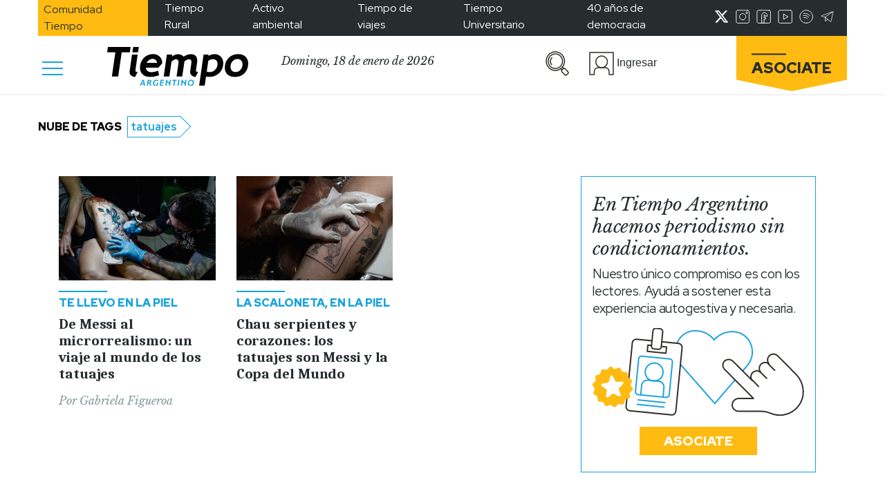

--- FILE ---
content_type: text/html; charset=UTF-8
request_url: https://www.tiempoar.com.ar/etiqueta/tatuajes/
body_size: 23021
content:


<!DOCTYPE html>
<html lang="es" prefix="og: https://ogp.me/ns#">

<head>
    <meta charset="UTF-8">
    <meta name="viewport" content="width=device-width, initial-scale=1.0">
    <meta http-equiv="refresh" content="180">
    <!-- <link href="https://fonts.googleapis.com/css2?family=Libre+Baskerville:ital@1&family=Merriweather:wght@900&family=Red+Hat+Display:wght@400;500;700;900&family=Caladea:wght@700&display=swap" rel="stylesheet">
    <link rel="preconnect" href="https://fonts.googleapis.com"> -->
    <link rel="preconnect" href="https://fonts.gstatic.com" crossorigin>
    <style id="" media="all">/* latin-ext */
@font-face {
  font-family: 'Caladea';
  font-style: normal;
  font-weight: 700;
  font-display: swap;
  src: url(/fonts.gstatic.com/s/caladea/v8/kJE2BugZ7AAjhybUtaNY79MSqcx1BZyFDA.woff2) format('woff2');
  unicode-range: U+0100-02BA, U+02BD-02C5, U+02C7-02CC, U+02CE-02D7, U+02DD-02FF, U+0304, U+0308, U+0329, U+1D00-1DBF, U+1E00-1E9F, U+1EF2-1EFF, U+2020, U+20A0-20AB, U+20AD-20C0, U+2113, U+2C60-2C7F, U+A720-A7FF;
}
/* latin */
@font-face {
  font-family: 'Caladea';
  font-style: normal;
  font-weight: 700;
  font-display: swap;
  src: url(/fonts.gstatic.com/s/caladea/v8/kJE2BugZ7AAjhybUtaNY790Sqcx1BZw.woff2) format('woff2');
  unicode-range: U+0000-00FF, U+0131, U+0152-0153, U+02BB-02BC, U+02C6, U+02DA, U+02DC, U+0304, U+0308, U+0329, U+2000-206F, U+20AC, U+2122, U+2191, U+2193, U+2212, U+2215, U+FEFF, U+FFFD;
}
/* latin-ext */
@font-face {
  font-family: 'Libre Baskerville';
  font-style: italic;
  font-weight: 400;
  font-display: swap;
  src: url(/fonts.gstatic.com/s/librebaskerville/v24/kmKWZrc3Hgbbcjq75U4uslyuy4kn0qNccR04_RUJeby2OU36SjNDlufweKgfqIfzTg.woff2) format('woff2');
  unicode-range: U+0100-02BA, U+02BD-02C5, U+02C7-02CC, U+02CE-02D7, U+02DD-02FF, U+0304, U+0308, U+0329, U+1D00-1DBF, U+1E00-1E9F, U+1EF2-1EFF, U+2020, U+20A0-20AB, U+20AD-20C0, U+2113, U+2C60-2C7F, U+A720-A7FF;
}
/* latin */
@font-face {
  font-family: 'Libre Baskerville';
  font-style: italic;
  font-weight: 400;
  font-display: swap;
  src: url(/fonts.gstatic.com/s/librebaskerville/v24/kmKWZrc3Hgbbcjq75U4uslyuy4kn0qNccR04_RUJeby2OU36SjNNlufweKgfqIc.woff2) format('woff2');
  unicode-range: U+0000-00FF, U+0131, U+0152-0153, U+02BB-02BC, U+02C6, U+02DA, U+02DC, U+0304, U+0308, U+0329, U+2000-206F, U+20AC, U+2122, U+2191, U+2193, U+2212, U+2215, U+FEFF, U+FFFD;
}
/* latin-ext */
@font-face {
  font-family: 'Red Hat Display';
  font-style: normal;
  font-weight: 400;
  font-display: swap;
  src: url(/fonts.gstatic.com/s/redhatdisplay/v21/8vIQ7wUr0m80wwYf0QCXZzYzUoTg8z6hR4jNCH5Z.woff2) format('woff2');
  unicode-range: U+0100-02BA, U+02BD-02C5, U+02C7-02CC, U+02CE-02D7, U+02DD-02FF, U+0304, U+0308, U+0329, U+1D00-1DBF, U+1E00-1E9F, U+1EF2-1EFF, U+2020, U+20A0-20AB, U+20AD-20C0, U+2113, U+2C60-2C7F, U+A720-A7FF;
}
/* latin */
@font-face {
  font-family: 'Red Hat Display';
  font-style: normal;
  font-weight: 400;
  font-display: swap;
  src: url(/fonts.gstatic.com/s/redhatdisplay/v21/8vIQ7wUr0m80wwYf0QCXZzYzUoTg_T6hR4jNCA.woff2) format('woff2');
  unicode-range: U+0000-00FF, U+0131, U+0152-0153, U+02BB-02BC, U+02C6, U+02DA, U+02DC, U+0304, U+0308, U+0329, U+2000-206F, U+20AC, U+2122, U+2191, U+2193, U+2212, U+2215, U+FEFF, U+FFFD;
}
/* latin-ext */
@font-face {
  font-family: 'Red Hat Display';
  font-style: normal;
  font-weight: 500;
  font-display: swap;
  src: url(/fonts.gstatic.com/s/redhatdisplay/v21/8vIQ7wUr0m80wwYf0QCXZzYzUoTg8z6hR4jNCH5Z.woff2) format('woff2');
  unicode-range: U+0100-02BA, U+02BD-02C5, U+02C7-02CC, U+02CE-02D7, U+02DD-02FF, U+0304, U+0308, U+0329, U+1D00-1DBF, U+1E00-1E9F, U+1EF2-1EFF, U+2020, U+20A0-20AB, U+20AD-20C0, U+2113, U+2C60-2C7F, U+A720-A7FF;
}
/* latin */
@font-face {
  font-family: 'Red Hat Display';
  font-style: normal;
  font-weight: 500;
  font-display: swap;
  src: url(/fonts.gstatic.com/s/redhatdisplay/v21/8vIQ7wUr0m80wwYf0QCXZzYzUoTg_T6hR4jNCA.woff2) format('woff2');
  unicode-range: U+0000-00FF, U+0131, U+0152-0153, U+02BB-02BC, U+02C6, U+02DA, U+02DC, U+0304, U+0308, U+0329, U+2000-206F, U+20AC, U+2122, U+2191, U+2193, U+2212, U+2215, U+FEFF, U+FFFD;
}
/* latin-ext */
@font-face {
  font-family: 'Red Hat Display';
  font-style: normal;
  font-weight: 700;
  font-display: swap;
  src: url(/fonts.gstatic.com/s/redhatdisplay/v21/8vIQ7wUr0m80wwYf0QCXZzYzUoTg8z6hR4jNCH5Z.woff2) format('woff2');
  unicode-range: U+0100-02BA, U+02BD-02C5, U+02C7-02CC, U+02CE-02D7, U+02DD-02FF, U+0304, U+0308, U+0329, U+1D00-1DBF, U+1E00-1E9F, U+1EF2-1EFF, U+2020, U+20A0-20AB, U+20AD-20C0, U+2113, U+2C60-2C7F, U+A720-A7FF;
}
/* latin */
@font-face {
  font-family: 'Red Hat Display';
  font-style: normal;
  font-weight: 700;
  font-display: swap;
  src: url(/fonts.gstatic.com/s/redhatdisplay/v21/8vIQ7wUr0m80wwYf0QCXZzYzUoTg_T6hR4jNCA.woff2) format('woff2');
  unicode-range: U+0000-00FF, U+0131, U+0152-0153, U+02BB-02BC, U+02C6, U+02DA, U+02DC, U+0304, U+0308, U+0329, U+2000-206F, U+20AC, U+2122, U+2191, U+2193, U+2212, U+2215, U+FEFF, U+FFFD;
}
/* latin-ext */
@font-face {
  font-family: 'Red Hat Display';
  font-style: normal;
  font-weight: 900;
  font-display: swap;
  src: url(/fonts.gstatic.com/s/redhatdisplay/v21/8vIQ7wUr0m80wwYf0QCXZzYzUoTg8z6hR4jNCH5Z.woff2) format('woff2');
  unicode-range: U+0100-02BA, U+02BD-02C5, U+02C7-02CC, U+02CE-02D7, U+02DD-02FF, U+0304, U+0308, U+0329, U+1D00-1DBF, U+1E00-1E9F, U+1EF2-1EFF, U+2020, U+20A0-20AB, U+20AD-20C0, U+2113, U+2C60-2C7F, U+A720-A7FF;
}
/* latin */
@font-face {
  font-family: 'Red Hat Display';
  font-style: normal;
  font-weight: 900;
  font-display: swap;
  src: url(/fonts.gstatic.com/s/redhatdisplay/v21/8vIQ7wUr0m80wwYf0QCXZzYzUoTg_T6hR4jNCA.woff2) format('woff2');
  unicode-range: U+0000-00FF, U+0131, U+0152-0153, U+02BB-02BC, U+02C6, U+02DA, U+02DC, U+0304, U+0308, U+0329, U+2000-206F, U+20AC, U+2122, U+2191, U+2193, U+2212, U+2215, U+FEFF, U+FFFD;
}
</style>
    
<!-- Optimización para motores de búsqueda de Rank Math -  https://rankmath.com/ -->
<title>tatuajes Archives &bull; Tiempo Argentino</title>
<meta name="robots" content="follow, index, max-snippet:-1, max-video-preview:-1, max-image-preview:standard"/>
<link rel="canonical" href="https://www.tiempoar.com.ar/etiqueta/tatuajes/" />
<meta property="og:locale" content="es_ES" />
<meta property="og:type" content="article" />
<meta property="og:title" content="tatuajes Archives &bull; Tiempo Argentino" />
<meta property="og:url" content="https://www.tiempoar.com.ar/etiqueta/tatuajes/" />
<meta property="og:site_name" content="Tiempo Argentino" />
<meta property="article:publisher" content="https://www.facebook.com/DiarioTiempoArgentino/" />
<meta name="twitter:card" content="summary_large_image" />
<meta name="twitter:title" content="tatuajes Archives &bull; Tiempo Argentino" />
<meta name="twitter:site" content="@tiempoarg" />
<meta name="twitter:label1" content="Artículos" />
<meta name="twitter:data1" content="2" />
<script type="application/ld+json" class="rank-math-schema">{"@context":"https://schema.org","@graph":[{"@type":"NewsMediaOrganization","@id":"https://www.tiempoar.com.ar/#organization","name":"Tiempo Argentino","url":"https://www.tiempoar.com.ar","sameAs":["https://www.facebook.com/DiarioTiempoArgentino/","https://twitter.com/tiempoarg"],"logo":{"@type":"ImageObject","@id":"https://www.tiempoar.com.ar/#logo","url":"https://www.tiempoar.com.ar/wp-content/uploads/2021/09/tiempo-logo-amp.png","contentUrl":"https://www.tiempoar.com.ar/wp-content/uploads/2021/09/tiempo-logo-amp.png","caption":"Tiempo Argentino","inLanguage":"es","width":"256","height":"71"}},{"@type":"WebSite","@id":"https://www.tiempoar.com.ar/#website","url":"https://www.tiempoar.com.ar","name":"Tiempo Argentino","publisher":{"@id":"https://www.tiempoar.com.ar/#organization"},"inLanguage":"es"},{"@type":"BreadcrumbList","@id":"https://www.tiempoar.com.ar/etiqueta/tatuajes/#breadcrumb","itemListElement":[{"@type":"ListItem","position":"1","item":{"@id":"https://www.tiempoar.com.ar","name":"Inicio"}},{"@type":"ListItem","position":"2","item":{"@id":"https://www.tiempoar.com.ar/etiqueta/tatuajes/","name":"tatuajes"}}]},{"@type":"CollectionPage","@id":"https://www.tiempoar.com.ar/etiqueta/tatuajes/#webpage","url":"https://www.tiempoar.com.ar/etiqueta/tatuajes/","name":"tatuajes Archives &bull; Tiempo Argentino","isPartOf":{"@id":"https://www.tiempoar.com.ar/#website"},"inLanguage":"es","breadcrumb":{"@id":"https://www.tiempoar.com.ar/etiqueta/tatuajes/#breadcrumb"}}]}</script>
<!-- /Plugin Rank Math WordPress SEO -->

<link rel='dns-prefetch' href='//securepubads.g.doubleclick.net' />
<link rel='dns-prefetch' href='//s.w.org' />
<link rel="alternate" type="application/rss+xml" title="Tiempo Argentino &raquo; tatuajes Etiqueta Feed" href="https://www.tiempoar.com.ar/etiqueta/tatuajes/feed/" />
<link rel='stylesheet' id='wp-block-library-css'  href='https://www.tiempoar.com.ar/wp-includes/css/dist/block-library/style.min.css?ver=5.9.10' type='text/css' media='all' />
<link rel='stylesheet' id='magic-login-login-block-css'  href='https://www.tiempoar.com.ar/wp-content/plugins/magic-login-pro/dist/css/login-block-style.css?ver=2.5.1' type='text/css' media='all' />
<style id='global-styles-inline-css' type='text/css'>
body{--wp--preset--color--black: #000000;--wp--preset--color--cyan-bluish-gray: #abb8c3;--wp--preset--color--white: #ffffff;--wp--preset--color--pale-pink: #f78da7;--wp--preset--color--vivid-red: #cf2e2e;--wp--preset--color--luminous-vivid-orange: #ff6900;--wp--preset--color--luminous-vivid-amber: #fcb900;--wp--preset--color--light-green-cyan: #7bdcb5;--wp--preset--color--vivid-green-cyan: #00d084;--wp--preset--color--pale-cyan-blue: #8ed1fc;--wp--preset--color--vivid-cyan-blue: #0693e3;--wp--preset--color--vivid-purple: #9b51e0;--wp--preset--gradient--vivid-cyan-blue-to-vivid-purple: linear-gradient(135deg,rgba(6,147,227,1) 0%,rgb(155,81,224) 100%);--wp--preset--gradient--light-green-cyan-to-vivid-green-cyan: linear-gradient(135deg,rgb(122,220,180) 0%,rgb(0,208,130) 100%);--wp--preset--gradient--luminous-vivid-amber-to-luminous-vivid-orange: linear-gradient(135deg,rgba(252,185,0,1) 0%,rgba(255,105,0,1) 100%);--wp--preset--gradient--luminous-vivid-orange-to-vivid-red: linear-gradient(135deg,rgba(255,105,0,1) 0%,rgb(207,46,46) 100%);--wp--preset--gradient--very-light-gray-to-cyan-bluish-gray: linear-gradient(135deg,rgb(238,238,238) 0%,rgb(169,184,195) 100%);--wp--preset--gradient--cool-to-warm-spectrum: linear-gradient(135deg,rgb(74,234,220) 0%,rgb(151,120,209) 20%,rgb(207,42,186) 40%,rgb(238,44,130) 60%,rgb(251,105,98) 80%,rgb(254,248,76) 100%);--wp--preset--gradient--blush-light-purple: linear-gradient(135deg,rgb(255,206,236) 0%,rgb(152,150,240) 100%);--wp--preset--gradient--blush-bordeaux: linear-gradient(135deg,rgb(254,205,165) 0%,rgb(254,45,45) 50%,rgb(107,0,62) 100%);--wp--preset--gradient--luminous-dusk: linear-gradient(135deg,rgb(255,203,112) 0%,rgb(199,81,192) 50%,rgb(65,88,208) 100%);--wp--preset--gradient--pale-ocean: linear-gradient(135deg,rgb(255,245,203) 0%,rgb(182,227,212) 50%,rgb(51,167,181) 100%);--wp--preset--gradient--electric-grass: linear-gradient(135deg,rgb(202,248,128) 0%,rgb(113,206,126) 100%);--wp--preset--gradient--midnight: linear-gradient(135deg,rgb(2,3,129) 0%,rgb(40,116,252) 100%);--wp--preset--duotone--dark-grayscale: url('#wp-duotone-dark-grayscale');--wp--preset--duotone--grayscale: url('#wp-duotone-grayscale');--wp--preset--duotone--purple-yellow: url('#wp-duotone-purple-yellow');--wp--preset--duotone--blue-red: url('#wp-duotone-blue-red');--wp--preset--duotone--midnight: url('#wp-duotone-midnight');--wp--preset--duotone--magenta-yellow: url('#wp-duotone-magenta-yellow');--wp--preset--duotone--purple-green: url('#wp-duotone-purple-green');--wp--preset--duotone--blue-orange: url('#wp-duotone-blue-orange');--wp--preset--font-size--small: 13px;--wp--preset--font-size--medium: 20px;--wp--preset--font-size--large: 36px;--wp--preset--font-size--x-large: 42px;}.has-black-color{color: var(--wp--preset--color--black) !important;}.has-cyan-bluish-gray-color{color: var(--wp--preset--color--cyan-bluish-gray) !important;}.has-white-color{color: var(--wp--preset--color--white) !important;}.has-pale-pink-color{color: var(--wp--preset--color--pale-pink) !important;}.has-vivid-red-color{color: var(--wp--preset--color--vivid-red) !important;}.has-luminous-vivid-orange-color{color: var(--wp--preset--color--luminous-vivid-orange) !important;}.has-luminous-vivid-amber-color{color: var(--wp--preset--color--luminous-vivid-amber) !important;}.has-light-green-cyan-color{color: var(--wp--preset--color--light-green-cyan) !important;}.has-vivid-green-cyan-color{color: var(--wp--preset--color--vivid-green-cyan) !important;}.has-pale-cyan-blue-color{color: var(--wp--preset--color--pale-cyan-blue) !important;}.has-vivid-cyan-blue-color{color: var(--wp--preset--color--vivid-cyan-blue) !important;}.has-vivid-purple-color{color: var(--wp--preset--color--vivid-purple) !important;}.has-black-background-color{background-color: var(--wp--preset--color--black) !important;}.has-cyan-bluish-gray-background-color{background-color: var(--wp--preset--color--cyan-bluish-gray) !important;}.has-white-background-color{background-color: var(--wp--preset--color--white) !important;}.has-pale-pink-background-color{background-color: var(--wp--preset--color--pale-pink) !important;}.has-vivid-red-background-color{background-color: var(--wp--preset--color--vivid-red) !important;}.has-luminous-vivid-orange-background-color{background-color: var(--wp--preset--color--luminous-vivid-orange) !important;}.has-luminous-vivid-amber-background-color{background-color: var(--wp--preset--color--luminous-vivid-amber) !important;}.has-light-green-cyan-background-color{background-color: var(--wp--preset--color--light-green-cyan) !important;}.has-vivid-green-cyan-background-color{background-color: var(--wp--preset--color--vivid-green-cyan) !important;}.has-pale-cyan-blue-background-color{background-color: var(--wp--preset--color--pale-cyan-blue) !important;}.has-vivid-cyan-blue-background-color{background-color: var(--wp--preset--color--vivid-cyan-blue) !important;}.has-vivid-purple-background-color{background-color: var(--wp--preset--color--vivid-purple) !important;}.has-black-border-color{border-color: var(--wp--preset--color--black) !important;}.has-cyan-bluish-gray-border-color{border-color: var(--wp--preset--color--cyan-bluish-gray) !important;}.has-white-border-color{border-color: var(--wp--preset--color--white) !important;}.has-pale-pink-border-color{border-color: var(--wp--preset--color--pale-pink) !important;}.has-vivid-red-border-color{border-color: var(--wp--preset--color--vivid-red) !important;}.has-luminous-vivid-orange-border-color{border-color: var(--wp--preset--color--luminous-vivid-orange) !important;}.has-luminous-vivid-amber-border-color{border-color: var(--wp--preset--color--luminous-vivid-amber) !important;}.has-light-green-cyan-border-color{border-color: var(--wp--preset--color--light-green-cyan) !important;}.has-vivid-green-cyan-border-color{border-color: var(--wp--preset--color--vivid-green-cyan) !important;}.has-pale-cyan-blue-border-color{border-color: var(--wp--preset--color--pale-cyan-blue) !important;}.has-vivid-cyan-blue-border-color{border-color: var(--wp--preset--color--vivid-cyan-blue) !important;}.has-vivid-purple-border-color{border-color: var(--wp--preset--color--vivid-purple) !important;}.has-vivid-cyan-blue-to-vivid-purple-gradient-background{background: var(--wp--preset--gradient--vivid-cyan-blue-to-vivid-purple) !important;}.has-light-green-cyan-to-vivid-green-cyan-gradient-background{background: var(--wp--preset--gradient--light-green-cyan-to-vivid-green-cyan) !important;}.has-luminous-vivid-amber-to-luminous-vivid-orange-gradient-background{background: var(--wp--preset--gradient--luminous-vivid-amber-to-luminous-vivid-orange) !important;}.has-luminous-vivid-orange-to-vivid-red-gradient-background{background: var(--wp--preset--gradient--luminous-vivid-orange-to-vivid-red) !important;}.has-very-light-gray-to-cyan-bluish-gray-gradient-background{background: var(--wp--preset--gradient--very-light-gray-to-cyan-bluish-gray) !important;}.has-cool-to-warm-spectrum-gradient-background{background: var(--wp--preset--gradient--cool-to-warm-spectrum) !important;}.has-blush-light-purple-gradient-background{background: var(--wp--preset--gradient--blush-light-purple) !important;}.has-blush-bordeaux-gradient-background{background: var(--wp--preset--gradient--blush-bordeaux) !important;}.has-luminous-dusk-gradient-background{background: var(--wp--preset--gradient--luminous-dusk) !important;}.has-pale-ocean-gradient-background{background: var(--wp--preset--gradient--pale-ocean) !important;}.has-electric-grass-gradient-background{background: var(--wp--preset--gradient--electric-grass) !important;}.has-midnight-gradient-background{background: var(--wp--preset--gradient--midnight) !important;}.has-small-font-size{font-size: var(--wp--preset--font-size--small) !important;}.has-medium-font-size{font-size: var(--wp--preset--font-size--medium) !important;}.has-large-font-size{font-size: var(--wp--preset--font-size--large) !important;}.has-x-large-font-size{font-size: var(--wp--preset--font-size--x-large) !important;}
</style>
<link rel='stylesheet' id='beneficios-css'  href='https://www.tiempoar.com.ar/wp-content/plugins/beneficios/public/css/beneficios-public.css?ver=1.3.2' type='text/css' media='all' />
<link rel='stylesheet' id='gen-wp-post-views-count-plugin-css'  href='https://www.tiempoar.com.ar/wp-content/plugins/gen-wp-post-views-count-plugin/public/css/gen-wp-post-views-count-plugin-public.css?ver=1.0.0' type='text/css' media='all' />
<link rel='stylesheet' id='mailtrain-api-css'  href='https://www.tiempoar.com.ar/wp-content/plugins/mailtrain-api/public/css/mailtrain-api-public.css?ver=1.2.3' type='text/css' media='all' />
<link rel='stylesheet' id='posts-balancer-css'  href='https://www.tiempoar.com.ar/wp-content/plugins/posts-balancer/public/css/posts-balancer-public.css?ver=1.3.1' type='text/css' media='all' />
<link rel='stylesheet' id='subscriptions-css'  href='https://www.tiempoar.com.ar/wp-content/plugins/subscriptions/public/css/subscriptions-public.css?ver=1.10.14' type='text/css' media='all' />
<link rel='stylesheet' id='tar-google-ads-manager-css'  href='https://www.tiempoar.com.ar/wp-content/plugins/tar-google-ads-manager/public/css/tar-google-ads-manager-public.css?ver=1.3.8' type='text/css' media='all' />
<link rel='stylesheet' id='tweets-search-css'  href='https://www.tiempoar.com.ar/wp-content/plugins/tweets-search/public/css/tweets-search-public.css?ver=1.0.0' type='text/css' media='all' />
<link rel='stylesheet' id='user-panel-css'  href='https://www.tiempoar.com.ar/wp-content/plugins/user-panel/public/css/user-panel-public.css?ver=1.2.1' type='text/css' media='all' />
<link rel='stylesheet' id='bootstrap-css'  href='https://www.tiempoar.com.ar/wp-content/themes/tiempo-argentino/css/libs/bootstrap/bootstrap.css?ver=5.9.10' type='text/css' media='all' />
<link rel='stylesheet' id='fontawesome-css'  href='https://www.tiempoar.com.ar/wp-content/themes/tiempo-argentino/css/libs/fontawesome/css/all.min.css?ver=5.9.10' type='text/css' media='all' />
<link rel='stylesheet' id='ta_style-css'  href='https://www.tiempoar.com.ar/wp-content/themes/tiempo-argentino/css/src/style.css?ver=5.9.10' type='text/css' media='all' />
<link rel='stylesheet' id='ta_style_utils-css'  href='https://www.tiempoar.com.ar/wp-content/themes/tiempo-argentino/css/utils.css?ver=5.9.10' type='text/css' media='all' />
<link rel='stylesheet' id='user-panel-front-css-css'  href='https://www.tiempoar.com.ar/wp-content/themes/tiempo-argentino/user-panel/css/style.css?ver=5.9.10' type='text/css' media='all' />
<link rel='stylesheet' id='subscriptions-front-css-css'  href='https://www.tiempoar.com.ar/wp-content/themes/tiempo-argentino/subscriptions-theme/css/style.css?ver=5.9.10' type='text/css' media='all' />
<link rel='stylesheet' id='maitrain-front-css-css'  href='https://www.tiempoar.com.ar/wp-content/themes/tiempo-argentino/mailtrain/css/style.css?ver=5.9.10' type='text/css' media='all' />
<link rel='stylesheet' id='beneficios-front-css-css'  href='https://www.tiempoar.com.ar/wp-content/themes/tiempo-argentino/beneficios/css/beneficios.css?ver=5.9.10' type='text/css' media='all' />
<script type='text/javascript' src='https://www.tiempoar.com.ar/wp-includes/js/jquery/jquery.min.js?ver=3.6.0' id='jquery-core-js'></script>
<script type='text/javascript' src='https://www.tiempoar.com.ar/wp-includes/js/jquery/jquery-migrate.min.js?ver=3.3.2' id='jquery-migrate-js'></script>
<script type='text/javascript' src='https://www.tiempoar.com.ar/wp-content/plugins/beneficios/public/js/beneficios-public.js?ver=1.3.2' id='beneficios-js'></script>
<script type='text/javascript' src='https://www.tiempoar.com.ar/wp-content/plugins/gen-wp-post-views-count-plugin/public/js/gen-wp-post-views-count-plugin-public.js?ver=1.0.0' id='gen-wp-post-views-count-plugin-js'></script>
<script type='text/javascript' src='https://www.tiempoar.com.ar/wp-content/plugins/mailtrain-api/public/js/mailtrain-api-public.js?ver=1.2.3' id='mailtrain-api-scripts-js'></script>
<script type='text/javascript' id='subscriptions-js-extra'>
/* <![CDATA[ */
var subscriptions_ajax_object = {"pricesURL":"https:\/\/www.tiempoar.com.ar\/wp-json\/subscriptions\/v1\/user-prices"};
/* ]]> */
</script>
<script type='text/javascript' src='https://www.tiempoar.com.ar/wp-content/plugins/subscriptions/public/js/subscriptions-public.js?ver=1.10.14' id='subscriptions-js'></script>
<script async src="https://securepubads.g.doubleclick.net/tag/js/gpt.js?ver=5.9.10"></script><script type='text/javascript' src='https://www.tiempoar.com.ar/wp-content/plugins/tweets-search/public/js/tweets-search-public.js?ver=1.0.0' id='tweets-search-js'></script>
<script type='text/javascript' src='https://www.tiempoar.com.ar/wp-content/plugins/user-panel/public/js/user-panel-public.js?ver=1.2.1' id='user-panel-js'></script>
<script type='text/javascript' src='https://www.tiempoar.com.ar/wp-content/themes/tiempo-argentino/js/libs/bootstrap/bootstrap.min.js?ver=1.4.06' id='bootstrap-js'></script>
<script type='text/javascript' src='https://www.tiempoar.com.ar/wp-content/themes/tiempo-argentino/js/utils.js?ver=1.4.06' id='ta_utils_js-js'></script>
<script type='text/javascript' id='ta_comments-js-extra'>
/* <![CDATA[ */
var wpRest = {"restURL":"https:\/\/www.tiempoar.com.ar\/wp-json\/","nonce":"a5388d1bc7"};
/* ]]> */
</script>
<script type='text/javascript' src='https://www.tiempoar.com.ar/wp-content/themes/tiempo-argentino/js/src/comments.js?ver=1.4.06' id='ta_comments-js'></script>
<link rel="https://api.w.org/" href="https://www.tiempoar.com.ar/wp-json/" /><link rel="alternate" type="application/json" href="https://www.tiempoar.com.ar/wp-json/wp/v2/ta_article_tag/46430" /><link rel="EditURI" type="application/rsd+xml" title="RSD" href="https://www.tiempoar.com.ar/xmlrpc.php?rsd" />
<link rel="wlwmanifest" type="application/wlwmanifest+xml" href="https://www.tiempoar.com.ar/wp-includes/wlwmanifest.xml" /> 
<meta name="generator" content="WordPress 5.9.10" />

		<!-- GA Google Analytics @ https://m0n.co/ga -->
		<script async src="https://www.googletagmanager.com/gtag/js?id=UA-75616669-1"></script>
		<script>
			window.dataLayer = window.dataLayer || [];
			function gtag(){dataLayer.push(arguments);}
			gtag('js', new Date());
			gtag('config', 'UA-75616669-1');
		</script>

	<!-- Google tag (gtag.js) -->
<script async src="https://www.googletagmanager.com/gtag/js?id=G-L66VWBNKGE"></script>
<script>
  window.dataLayer = window.dataLayer || [];
  function gtag(){dataLayer.push(arguments);}
  gtag('js', new Date());

  gtag('config', 'G-L66VWBNKGE'); 
</script>

<!--BEGIN: TRACKING CODE MANAGER (v2.0.16) BY INTELLYWP.COM IN HEAD//-->
<!-- Meta Pixel Code -->
<script>
!function(f,b,e,v,n,t,s)
{if(f.fbq)return;n=f.fbq=function(){n.callMethod?
n.callMethod.apply(n,arguments):n.queue.push(arguments)};
if(!f._fbq)f._fbq=n;n.push=n;n.loaded=!0;n.version='2.0';
n.queue=[];t=b.createElement(e);t.async=!0;
t.src=v;s=b.getElementsByTagName(e)[0];
s.parentNode.insertBefore(t,s)}(window, document,'script',
'https://connect.facebook.net/en_US/fbevents.js');
fbq('init', '793616368409636');
fbq('track', 'PageView');
</script>
<noscript><img height="1" width="1" src="https://www.facebook.com/tr?id=793616368409636&ev=PageView&noscript=1" /></noscript>
<!-- End Meta Pixel Code -->
<script async type="application/javascript" src="https://news.google.com/swg/js/v1/swg-basic.js"></script>
<script>
  (self.SWG_BASIC = self.SWG_BASIC || []).push( basicSubscriptions => {
    basicSubscriptions.init({
      type: "NewsArticle",
      isPartOfType: ["Product"],
      isPartOfProductId: "CAoiEGRtabLLoi70le-ZS7PELKU:openaccess",
      clientOptions: { theme: "light", lang: "es" },
    });
  });
</script>
<!-- Begin comScore Tag -->
<script>
  var _comscore = _comscore || [];
  _comscore.push({ c1: "2", c2: "34981731" });
  (function() {
    var s = document.createElement("script"), el = document.getElementsByTagName("script")[0]; s.async = true;
    s.src = "https://sb.scorecardresearch.com/cs/34981731/beacon.js";
    el.parentNode.insertBefore(s, el);
  })();
</script>
<noscript>
  <img src="https://sb.scorecardresearch.com/p?c1=2&c2=34981731&cv=3.6.0&cj=1">
</noscript>
<!-- End comScore Tag -->
<!--END: https://wordpress.org/plugins/tracking-code-manager IN HEAD//--><link rel="icon" href="https://www.tiempoar.com.ar/wp-content/uploads/2021/04/icono.png" sizes="32x32" />
<link rel="icon" href="https://www.tiempoar.com.ar/wp-content/uploads/2021/04/icono.png" sizes="192x192" />
<link rel="apple-touch-icon" href="https://www.tiempoar.com.ar/wp-content/uploads/2021/04/icono.png" />
<meta name="msapplication-TileImage" content="https://www.tiempoar.com.ar/wp-content/uploads/2021/04/icono.png" />
		<style type="text/css" id="wp-custom-css">
			.ta-recuadro .ta-recuadro-contenedor {
    border: 1px solid;
    border-color: var(--ta-gris-subtexto);
    box-sizing: border-box;
}

.ta-recuadro.espectaculos .line-height-0 {
    display:none;
}

.ta-recuadro.espectaculos .ta-recuadro-contenedor {
    border-color:var(--ta-espectaculos) !important;
}

.ta-recuadro.espectaculos .ta-recuadro-contenedor a {
    color:var(--ta-espectaculos) !important;
}

.ta-titulo-de-video-portada {
    font-family: "Caladea";
    font-style: normal;
    font-weight: 700;
    font-size: 30px;
    line-height: 33.69px;
    letter-spacing: -0.5px;
    margin-bottom: 1rem;
}

.ta-bajada-de-video-portada {
    font-family: "Caladea";
    font-style: normal;
    letter-spacing: -0.5px;
    margin-bottom: 1rem;
}

@media(min-width:600px){
	.bloque-video-mas-nota .wp-block-embed__wrapper {
		padding-top: calc(100% / 3 * 2);
	}

	.bloque-video-mas-nota iframe {
		width: 100%;
        position: absolute;
        left: 0;
        top: 0;
        height: 100%;
	}

    .bloque-video-mas-nota .ta-articles-block >.col-md-6 {
		flex: 0 0 100%;
        max-width: 100%;
	}
}

.bloque-video-mas-nota .ta-articles-block >.col-md-6:first-child {
    display: none !important;
}

.page-id-304879 h2 {
	font-family: "Caladea";
    font-style: normal;
    font-weight: 700;
    font-size: 27px;
    line-height: 31px;
    text-align: center;
    letter-spacing: -1px;
}

.page-id-304879 .container  p {
	font-family: "Red Hat Display";
    font-style: normal;
    font-weight: 500;
    font-size: 17px;
    line-height: 22px;
    letter-spacing: -0.2px;
}

.page-id-304879 .article-body {
    border: 1px solid;
    border-color: var(--ta-celeste);
    padding: 10px;
}

.btn-campus .wp-block-button__link {
    background: #fff;
    color: #16A1DC !important;
    border: solid 2px #16A1DC;
    border-radius: 0 !important;
    font-family: 'Red Hat Display', sans-serif;
    text-decoration: none;
    text-align: center;
    font-size: 19px;
    padding: 0.6rem 2rem;
    text-transform: uppercase;
    font-weight: 900;
}

.btn-campus .wp-block-button__link:hover {
    text-decoration: none;
}

@media (min-width: 1200px) {
    .articulo-simple .article-body li, .articulo-especial .article-body li {
        font-size: 19px;
        line-height: 25.14px;
        margin-bottom: 1rem;
    }
}

@media (max-width:767px) {
	.articulo-simple .author:not(:first-child){
        margin-top: 1.5rem !important;
	}
}

.benefits #fechas label {
    font-family: "Red Hat Display";
    font-style: normal;
    font-weight: 400;
    font-size: 15px;
    line-height: 20px;
    letter-spacing: -0.2px;
}

.benefits #fechas label input {
    font-family: "Red Hat Display";
    height: 18px;
    vertical-align: sub;
}

.abrir-beneficio .img-wrapper{
	background-size: contain !important;
}

.avisos-contenedor-desktop,.avisos-contenedor-mobile {
    margin-bottom:30px;
}

.avisos-contenedor-desktop .wp-block-lazyblock-avisos {
    margin-left:15px;margin-right:15px;
}

.menu {
    max-width: 100vw;
}

#mora .img-wrapper {
    background-size: contain;
    padding-bottom: 40% !important;
}

#beneficios-loop .article-preview .img-container .img-wrapper {
    background-size: contain !important;
}

.bloque-video-mas-nota ~ .article-preview.destacado .img-container .img-wrapper {
    padding-bottom: 66.66% !important;
}

.galeria-fotos .credits-info  {
    background: #fff;
    padding: 0px 5px;
    margin-top: -32px;
    z-index: 0;
}

.galeria-fotos .credits {
    margin-top: 0!important;
}

.img-wrapper.lazy {
  background-image: none !important;
}

.anuncio-side-single {
    position: sticky;
    top: 100px;
}

.mx-auto.text-center {
    display: flex;
    justify-content: space-around;
    width: 100%;
}

.mx-auto.text-center .wp_widget_plugin_box {
    margin: 0 1rem;
}

.dark-blue .title p, .dark-blue .carousel-indicators li {
    color:#fff;
}

.slider-micrositio .carousel .carousel-indicators li.active {
    color: var(--ta-negro-texto);
    background-color: #fff;
    border: none;
}




.\32 0historias .triangle-left, .\32 0historias .triangle-right, .\32 0historias .banner-micrositio .content {
    background-color: var(--gray-dark) !important;
}

.\32 0historias .category-title h4 {color:
    var(--gray-dark);
}

@media(max-width:600px){
	.\32 0historias .banner-micrositio .topic-tag .content {display: -webkit-box !important;line-height: 34px;overflow: hidden;}

	.slider-micrositio .carousel .carousel-item .carousel-caption .author p a {
		    color: var(--ta-gris-subtexto) !important;
	}
}

.anuncio-side-single{
    text-align:center;
}

.twitter-tweet-rendered {
    margin-left: auto;
    margin-right: auto;
}

@media (min-width:768px) {
	.slider-micrositio .carousel .carousel-item .carousel-caption a {
        text-decoration-color: #fff !important;
        color: #fff !important;
    }
}

@media(max-width:600px){
    .col-7 .article-border {
    margin-top: 0;
    }

    .mx-auto.text-center {
        display: flex;
        justify-content: space-around;
        max-width: 100vw;
        width: 100vw;
        flex-direction: column;
        padding: 0;
    }

    .mx-auto.text-center .wp_widget_plugin_box {
        margin: 0 auto;
    }
}

:not(.container) .ta-articles-block.row {
    margin-top: 1rem;
}

.banner-micrositio .topic-tag .content p {
    color: #fff;
    text-decoration-color: #fff;
}

.banner-micrositio .topic-tag .content a:hover {
    color: #fff;
    text-decoration-color: #fff;
}

@media(min-width:992px) {
	.asociate-block-container{
        min-height: 0;
    }
}

@media(min-width:768px) {
	.asociate-block-container .subs-opt {
		margin-top: 1rem !important;
	}
}

.post-type-archive-ta_ed_impresa .article-preview .img-container .img-wrapper {
    padding-bottom: 125%;
    height: initial;
}

.user-block-container .user-tabs .tab-content {
	border-top: 1px solid var(--ta-gris-subtexto);
	z-index: 2;
    margin-top: -1px;
}

.wp-block-embed__wrapper{
    text-align:center;
}

.article-body a {
    text-decoration: underline;color:var(--ta-celeste)!important;
}


:root{
    --ta-malvinas: #0076bf;
}

.malvinas .triangle-left, .malvinas .triangle-right, .malvinas .banner-micrositio .content {
  background-color: var(--ta-malvinas) !important;
}

.malvinas .category-title h4 {
    color: var(--ta-malvinas);
}

.categories {
    text-transform: uppercase;
}

.art-column-w-lpadding .wp-block-image:not(.is-style-rounded) img {
    max-height: 515px;
    width: auto;
}

.art-column-w-lpadding .wp-block-image {
    text-align: center;
}

div#popup-avis-pop {
    z-index: 1500;
    text-align: center;
    width: 100vw;
    top: 0;
    align-items: center;
    background: rgb(255 255 255/62%);
    height: 100vh;
}

.popup {
    display: flex;
    height: 100%;
    justify-content: center;
    align-items: center;
}

.ta-articles-block.d-flex.flex-column.flex-md-row.mt-3.row .destacado {
    z-index: 1;
}

#rank-math-analytics-stats-wrapper{
    display:none;
}

:root{
    --ta-turismo: #7ab51d;
}

.tiempo-de-viajes .triangle-left, .tiempo-de-viajes .triangle-right, .tiempo-de-viajes .banner-micrositio .content {
  background-color: var(--ta-turismo) !important;
}

.tiempo-de-viajes .category-title h4 {
    color: var(--ta-turismo);
}

span.cerrar-pop {
    top:32px;
}

.header-micrositio .banner-micrositio .topic-tag .triangle-right,
.header-micrositio .banner-micrositio .topic-tag .triangle-left {
    display:none;
}

.header-micrositio .banner-micrositio .topic-tag {
    max-width:1170px; width:100%;
}

.header-micrositio .banner-micrositio .topic-tag .content {
    width:100%;
}

.menu {
    position: fixed;
}

.article-body h2 {
    font-size: 1.25rem;
}

@media (max-width: 600px){
	.articulo-simple .mx-auto.text-center {
        max-width:300px;
        width: 300px;
    }

    html{
        overflow-x: hidden;
    }
}

.instagram-media-rendered {
	margin-right: auto !important;
    margin-left: auto !important;
}

.article-preview .entre-2,
.postid-529235 .categories,
.postid-529235 .col-md-10 .title,
.postid-529235 .date,
.postid-529235 .social-btns,
.postid-529235 .article-body .article-info-container,
.postid-529235 .article-body .article-border,
.postid-529235 .category-title {
    display: none !important;
}

.banner-micrositio {
    background-color: transparent;
    box-shadow: none;
}

.postid-529235 .article-preview .img-container {
    width: 100%;
    position: inherit;
}

[data-id="537766"] .img-wrapper {
    padding-bottom: calc(100% * 2 / 3) !important;
}

*,
*::before,
*::after {
    box-sizing: border-box;
}

@media(max-width:1199px) {
	.articulo-simple .article-body,
    .articulo-especial .article-body {
        font-size:18px;
    }
}

.postid-660314 .col-md-8.p-0.mx-auto > .row:not(.m-0) .col-12:first-child p:nth-child(3) {
	display:none;
}

.barra,
.cara-perdedor,
.col-perdedor {
    margin-left:0 !important;
}

.temp-city{
    display:none;
}

@media(max-width:767px) {
/* 	.home .article-preview {
        flex-direction: column;
    }

	.home .article-preview > div {
        max-width: 100%;
    }

    .home .article-preview .content {
        padding: 0;
    } */

    .home .article-preview .title p {
        font-size: 20px;
        letter-spacing: -.5px;
        line-height: 22.46px;
    }
	
		.home .article-preview .article-border,
    .home .article-preview .category-title {
        display: none !important;
    }
}		</style>
		    <!-- <script src="https://cdnjs.cloudflare.com/ajax/libs/mediaelement/4.2.16/mediaelement-and-player.min.js" integrity="sha512-MgxzaA7Bkq7g2ND/4XYgoxUbehuHr3Q/bTuGn4lJkCxfxHEkXzR1Bl0vyCoHhKlMlE2ZaFymsJrRFLiAxQOpPg==" crossorigin="anonymous"></script>
    <link rel="stylesheet" href="https://cdnjs.cloudflare.com/ajax/libs/mediaelement/4.2.16/mediaelementplayer.min.css" integrity="sha512-RZKnkU75qu9jzuyC+OJGffPEsJKQa7oNARCA6/8hYsHk2sd7Sj89tUCWZ+mV4uAaUbuzay7xFZhq7RkKFtP4Dw==" crossorigin="anonymous" /> -->
    <link rel="stylesheet" href="https://www.tiempoar.com.ar/wp-content/themes/tiempo-argentino/style.css">
    <script async src="https://securepubads.g.doubleclick.net/tag/js/gpt.js"></script>

    <script type="text/javascript">!function(){"use strict";function e(e){var t=!(arguments.length>1&&void 0!==arguments[1])||arguments[1],c=document.createElement("script");c.src=e,t?c.type="module":(c.async=!0,c.type="text/javascript",c.setAttribute("nomodule",""));var n=document.getElementsByTagName("script")[0];n.parentNode.insertBefore(c,n)}!function(t,c){!function(t,c,n){var a,o,r;n.accountId=c,null!==(a=t.marfeel)&&void 0!==a||(t.marfeel={}),null!==(o=(r=t.marfeel).cmd)&&void 0!==o||(r.cmd=[]),t.marfeel.config=n;var i="https://sdk.mrf.io/statics";e("".concat(i,"/marfeel-sdk.js?id=").concat(c),!0),e("".concat(i,"/marfeel-sdk.es5.js?id=").concat(c),!1)}(t,c,arguments.length>2&&void 0!==arguments[2]?arguments[2]:{})}(window,9309,{} /* Config */)}();</script>
</head>

<body data-rsssl=1 class="archive tax-ta_article_tag term-tatuajes term-46430 ta-context portada home-side-layout">

    <svg xmlns="http://www.w3.org/2000/svg" viewBox="0 0 0 0" width="0" height="0" focusable="false" role="none" style="visibility: hidden; position: absolute; left: -9999px; overflow: hidden;" ><defs><filter id="wp-duotone-dark-grayscale"><feColorMatrix color-interpolation-filters="sRGB" type="matrix" values=" .299 .587 .114 0 0 .299 .587 .114 0 0 .299 .587 .114 0 0 .299 .587 .114 0 0 " /><feComponentTransfer color-interpolation-filters="sRGB" ><feFuncR type="table" tableValues="0 0.49803921568627" /><feFuncG type="table" tableValues="0 0.49803921568627" /><feFuncB type="table" tableValues="0 0.49803921568627" /><feFuncA type="table" tableValues="1 1" /></feComponentTransfer><feComposite in2="SourceGraphic" operator="in" /></filter></defs></svg><svg xmlns="http://www.w3.org/2000/svg" viewBox="0 0 0 0" width="0" height="0" focusable="false" role="none" style="visibility: hidden; position: absolute; left: -9999px; overflow: hidden;" ><defs><filter id="wp-duotone-grayscale"><feColorMatrix color-interpolation-filters="sRGB" type="matrix" values=" .299 .587 .114 0 0 .299 .587 .114 0 0 .299 .587 .114 0 0 .299 .587 .114 0 0 " /><feComponentTransfer color-interpolation-filters="sRGB" ><feFuncR type="table" tableValues="0 1" /><feFuncG type="table" tableValues="0 1" /><feFuncB type="table" tableValues="0 1" /><feFuncA type="table" tableValues="1 1" /></feComponentTransfer><feComposite in2="SourceGraphic" operator="in" /></filter></defs></svg><svg xmlns="http://www.w3.org/2000/svg" viewBox="0 0 0 0" width="0" height="0" focusable="false" role="none" style="visibility: hidden; position: absolute; left: -9999px; overflow: hidden;" ><defs><filter id="wp-duotone-purple-yellow"><feColorMatrix color-interpolation-filters="sRGB" type="matrix" values=" .299 .587 .114 0 0 .299 .587 .114 0 0 .299 .587 .114 0 0 .299 .587 .114 0 0 " /><feComponentTransfer color-interpolation-filters="sRGB" ><feFuncR type="table" tableValues="0.54901960784314 0.98823529411765" /><feFuncG type="table" tableValues="0 1" /><feFuncB type="table" tableValues="0.71764705882353 0.25490196078431" /><feFuncA type="table" tableValues="1 1" /></feComponentTransfer><feComposite in2="SourceGraphic" operator="in" /></filter></defs></svg><svg xmlns="http://www.w3.org/2000/svg" viewBox="0 0 0 0" width="0" height="0" focusable="false" role="none" style="visibility: hidden; position: absolute; left: -9999px; overflow: hidden;" ><defs><filter id="wp-duotone-blue-red"><feColorMatrix color-interpolation-filters="sRGB" type="matrix" values=" .299 .587 .114 0 0 .299 .587 .114 0 0 .299 .587 .114 0 0 .299 .587 .114 0 0 " /><feComponentTransfer color-interpolation-filters="sRGB" ><feFuncR type="table" tableValues="0 1" /><feFuncG type="table" tableValues="0 0.27843137254902" /><feFuncB type="table" tableValues="0.5921568627451 0.27843137254902" /><feFuncA type="table" tableValues="1 1" /></feComponentTransfer><feComposite in2="SourceGraphic" operator="in" /></filter></defs></svg><svg xmlns="http://www.w3.org/2000/svg" viewBox="0 0 0 0" width="0" height="0" focusable="false" role="none" style="visibility: hidden; position: absolute; left: -9999px; overflow: hidden;" ><defs><filter id="wp-duotone-midnight"><feColorMatrix color-interpolation-filters="sRGB" type="matrix" values=" .299 .587 .114 0 0 .299 .587 .114 0 0 .299 .587 .114 0 0 .299 .587 .114 0 0 " /><feComponentTransfer color-interpolation-filters="sRGB" ><feFuncR type="table" tableValues="0 0" /><feFuncG type="table" tableValues="0 0.64705882352941" /><feFuncB type="table" tableValues="0 1" /><feFuncA type="table" tableValues="1 1" /></feComponentTransfer><feComposite in2="SourceGraphic" operator="in" /></filter></defs></svg><svg xmlns="http://www.w3.org/2000/svg" viewBox="0 0 0 0" width="0" height="0" focusable="false" role="none" style="visibility: hidden; position: absolute; left: -9999px; overflow: hidden;" ><defs><filter id="wp-duotone-magenta-yellow"><feColorMatrix color-interpolation-filters="sRGB" type="matrix" values=" .299 .587 .114 0 0 .299 .587 .114 0 0 .299 .587 .114 0 0 .299 .587 .114 0 0 " /><feComponentTransfer color-interpolation-filters="sRGB" ><feFuncR type="table" tableValues="0.78039215686275 1" /><feFuncG type="table" tableValues="0 0.94901960784314" /><feFuncB type="table" tableValues="0.35294117647059 0.47058823529412" /><feFuncA type="table" tableValues="1 1" /></feComponentTransfer><feComposite in2="SourceGraphic" operator="in" /></filter></defs></svg><svg xmlns="http://www.w3.org/2000/svg" viewBox="0 0 0 0" width="0" height="0" focusable="false" role="none" style="visibility: hidden; position: absolute; left: -9999px; overflow: hidden;" ><defs><filter id="wp-duotone-purple-green"><feColorMatrix color-interpolation-filters="sRGB" type="matrix" values=" .299 .587 .114 0 0 .299 .587 .114 0 0 .299 .587 .114 0 0 .299 .587 .114 0 0 " /><feComponentTransfer color-interpolation-filters="sRGB" ><feFuncR type="table" tableValues="0.65098039215686 0.40392156862745" /><feFuncG type="table" tableValues="0 1" /><feFuncB type="table" tableValues="0.44705882352941 0.4" /><feFuncA type="table" tableValues="1 1" /></feComponentTransfer><feComposite in2="SourceGraphic" operator="in" /></filter></defs></svg><svg xmlns="http://www.w3.org/2000/svg" viewBox="0 0 0 0" width="0" height="0" focusable="false" role="none" style="visibility: hidden; position: absolute; left: -9999px; overflow: hidden;" ><defs><filter id="wp-duotone-blue-orange"><feColorMatrix color-interpolation-filters="sRGB" type="matrix" values=" .299 .587 .114 0 0 .299 .587 .114 0 0 .299 .587 .114 0 0 .299 .587 .114 0 0 " /><feComponentTransfer color-interpolation-filters="sRGB" ><feFuncR type="table" tableValues="0.098039215686275 1" /><feFuncG type="table" tableValues="0 0.66274509803922" /><feFuncB type="table" tableValues="0.84705882352941 0.41960784313725" /><feFuncA type="table" tableValues="1 1" /></feComponentTransfer><feComposite in2="SourceGraphic" operator="in" /></filter></defs></svg>    <!-- anuncio sobre portada -->
        <!-- anuncio sobre portada -->
        <!-- taxonomia -->
                    <!-- taxonomia -->
    <div class="header mb-4" id="headerDefault">
        <div class="container header-container">
            <div class="desktop-ribbon d-none d-lg-block">
                <div class="d-flex justify-content-between">
                    <div class="beneficios-socios d-flex align-items-center px-2">
                        <p><a href="https://www.tiempoar.com.ar/comunidad-tiempo/">Comunidad Tiempo</a></p>
                    </div>
                    <div class="d-flex justify-content-between flex-fill mx-2 pb-1">
                        <div class="temas-importantes d-flex align-items-center">
                            <!-- <div class="title d-flex p-1">
                                <div class="d-flex mr-2">
                                    <img src="/markup/assets/images/importante-icon.svg" alt="">
                                </div>
                                <div>
                                    <p></p>
                                </div>
                            </div> -->
                                                                <div class='d-flex justify-content-between'>
                                        <a href="https://www.tiempoar.com.ar/micrositio/tiempo-rural/">
                                            <p class="mx-3">Tiempo Rural</p>
                                        </a>
                                    </div>
                                                                <div class='d-flex justify-content-between'>
                                        <a href="https://www.tiempoar.com.ar/micrositio/ambiental/">
                                            <p class="mx-3">Activo ambiental</p>
                                        </a>
                                    </div>
                                                                <div class='d-flex justify-content-between'>
                                        <a href="https://www.tiempoar.com.ar/micrositio/tiempo-de-viajes/">
                                            <p class="mx-3">Tiempo de viajes</p>
                                        </a>
                                    </div>
                                                                <div class='d-flex justify-content-between'>
                                        <a href="https://www.tiempoar.com.ar/micrositio/universitario/">
                                            <p class="mx-3">Tiempo Universitario</p>
                                        </a>
                                    </div>
                                                                <div class='d-flex justify-content-between'>
                                        <a href="https://www.tiempoar.com.ar/micrositio/democracia/">
                                            <p class="mx-3">40 años de democracia</p>
                                        </a>
                                    </div>
                                                    </div>
                        <!-- redes -->

                        <div class="redes d-flex">
                                                                <div class="Twitter">
                                        <a title="Twitter de Tiempo Argentino" href="https://twitter.com/tiempoarg" target="_blank">
                                            <img alt="Twitter de Tiempo Argentino" src="https://www.tiempoar.com.ar/wp-content/themes/tiempo-argentino/markup/assets/images/twitter-white-icon.svg" width="21" height="21" class="img-fluid">
                                        </a>
                                    </div>
                                                                    <div class="Instagram">
                                        <a title="Instagram de Tiempo Argentino" href="https://www.instagram.com/tiempoarg/" target="_blank">
                                            <img alt="Instagram de Tiempo Argentino" src="https://www.tiempoar.com.ar/wp-content/themes/tiempo-argentino/markup/assets/images/instagram-white-icon.svg" width="21" height="21" class="img-fluid">
                                        </a>
                                    </div>
                                                                    <div class="Facebook">
                                        <a title="Facebook de Tiempo Argentino" href="https://www.facebook.com/DiarioTiempoArgentino" target="_blank">
                                            <img alt="Facebook de Tiempo Argentino" src="https://www.tiempoar.com.ar/wp-content/themes/tiempo-argentino/markup/assets/images/facebook-white-icon.svg" width="21" height="21" class="img-fluid">
                                        </a>
                                    </div>
                                                                    <div class="Youtube">
                                        <a title="Youtube de Tiempo Argentino" href="https://www.youtube.com/channel/UCE5zJG1lnng_dcuVE8MzEKg" target="_blank">
                                            <img alt="Youtube de Tiempo Argentino" src="https://www.tiempoar.com.ar/wp-content/themes/tiempo-argentino/markup/assets/images/youtube-white-icon.svg" width="21" height="21" class="img-fluid">
                                        </a>
                                    </div>
                                                                    <div class="Spotify">
                                        <a title="Spotify de Tiempo Argentino" href="https://open.spotify.com/show/6hz0YpFvI9I7LggZT7bkM4" target="_blank">
                                            <img alt="Spotify de Tiempo Argentino" src="https://www.tiempoar.com.ar/wp-content/themes/tiempo-argentino/markup/assets/images/spotify-white-icon.svg" width="21" height="21" class="img-fluid">
                                        </a>
                                    </div>
                                                                    <div class="Telegram">
                                        <a title="Telegram de Tiempo Argentino" href="https://t.me/tiempoar" target="_blank">
                                            <img alt="Telegram de Tiempo Argentino" src="https://www.tiempoar.com.ar/wp-content/themes/tiempo-argentino/markup/assets/images/telegram-white-icon.svg" width="21" height="21" class="img-fluid">
                                        </a>
                                    </div>
                                                        </div>
                    </div>
                </div>
            </div>
            <div class="header-content d-flex justify-content-between pb-1">
                <div class="search-and-profile d-flex align-self-center pt-2">
                    <div class="hamburger-menu d-flex align-items-center mr-lg-5">
                        <button id="menuBtn" type="button" class="collapsed" data-toggle="collapse" data-target="#menu" aria-controls="menu" aria-expanded="false" aria-label="Toggle navigation">
                            <span></span>
                            <span></span>
                            <span></span>
                        </button>
                    </div>
                    <div class="tiempo-logo mr-lg-5 d-inline-block">
                        <a title="Tiempo Argentino" href="https://www.tiempoar.com.ar">
                            <img src="https://www.tiempoar.com.ar/wp-content/themes/tiempo-argentino/markup/assets/images/tiempo-logo.svg" width="204" height="57" class="img-fluid" alt="Tiempo Argentino">
                        </a>
                    </div>
                    <div class="weather d-none d-lg-flex flex-column align-content-center justify-content-start text-left  mr-5">
                        <div class="mt-2">
                            <div class="date">
                                <p class="fecha-hoy"></p>
                            </div>
                            <div class="temp-city ta-gris-color">
                                <p><span id="clima"></span><span> | Buenos Aires <!--| Clima en todo el país--></span></p>
                            </div>
                        </div>
                    </div>
                </div>
                <div class="d-none d-lg-flex justify-content-between align-items-center search-login-widget">
                    <button id="search-btn" class="search-icon mr-3 btn btn-link d-flex collapsed" data-toggle="collapse" data-target="#searchBar" aria-expanded="false" aria-controls="searchBar">
                        <div class="d-flex align-items-center">
                            <img src="https://www.tiempoar.com.ar/wp-content/themes/tiempo-argentino/markup/assets/images/search-icon.svg" class="img-fluid" width="34" height="36" alt="Buscar en Tiempo Argentino...">
                        </div>
                    </button>
                                            <div class="profile-icon">
                            <a href="https://www.tiempoar.com.ar/ingresar/"><img src="https://www.tiempoar.com.ar/wp-content/themes/tiempo-argentino/markup/assets/images/profile-icon.svg" class="img-fluid" width="36" height="34" alt="Ingresar"></a>
                            <a href="https://www.tiempoar.com.ar/ingresar/">Ingresar</a>
                        </div>


                                    </div>
                <div class="weather d-lg-none">
                    <div class="mt-3 col-11 pl-0">
                        <div class="date">
                            <p class="fecha-hoy" style="font-size: .6rem;"></p>
                        </div>
                    </div>
                </div>
                <div class="asociate-banner position-relative ml-md-3">
                    <div class="asociate-banner-bg h-100 ">
                        <a href="https://www.tiempoar.com.ar/suscripciones/">
                            <img src="https://www.tiempoar.com.ar/wp-content/themes/tiempo-argentino/markup/assets/images/asociate-banner.svg" class="img-fluid" width="160" height="80" alt="ASOCIATE">
                        </a>
                    </div>
                    <div class="asociate-banner-content position-absolute">
                        <div class="separator"></div>
                        <p class="mt-1">
                            <a href="https://www.tiempoar.com.ar/suscripciones/">
                                ASOCIATE                            </a>
                        </p>
                    </div>
                </div>
            </div>
        </div>
    </div>
    <div id="searchBar" class="collapse my-4" aria-labelledby="searchBar" data-parent="#search-btn">
        <div class="container">
            <form id="searchform" method="get" action="https://www.tiempoar.com.ar/">
    <div class="search-bar-container px-3 pt-3 pb-4">
                <div class="close d-flex d-lg-none justify-content-end">
            <div>
                <button class="btn btn-link d-flex" data-toggle="collapse" data-target="#searchBar" aria-expanded="true" aria-controls="searchBar">
                    <img src="https://www.tiempoar.com.ar/wp-content/themes/tiempo-argentino/markup/assets/images/close.svg" class="img-fluid" alt="">
                </button>
            </div>
        </div>
                <div class="input-container d-flex justify-content-center mt-3">
            <div class="search-icon mr-2">
                <img src="https://www.tiempoar.com.ar/wp-content/themes/tiempo-argentino/markup/assets/images/search-icon-blue.svg" class="img-fluid" alt="">
            </div>
            <div class="input-wrapper flex-fill">
                <input type="text" name="s" placeholder="Buscar en Tiempo Argentino..." value=""/>
                <input type="hidden" name="post_type" value="ta_article" />
            </div>
            <div class="search d-none d-lg-flex justify-content-center ml-3">
                <button type="submit">BUSCAR</button>
            </div>
                        <div class="close d-flex justify-content-end align-items-center ml-3">
                <div>
                    <button class="btn btn-link d-none d-lg-flex" data-toggle="collapse" data-target="#searchBar" aria-expanded="true" aria-controls="searchBar">
                        <img src="https://www.tiempoar.com.ar/wp-content/themes/tiempo-argentino/markup/assets/images/close.svg" class="img-fluid" alt="">
                    </button>
                </div>
            </div>
                    </div>
        <div class="search d-flex d-lg-none justify-content-center mt-4">
            <button type="submit">BUSCAR</button>
        </div>
    </div>
</form>
        </div>
    </div>
    <div class="menu container-lg collapse" id="menu">
    <div class="container p-0">
        <div class="menu-header d-flex justify-content-between">
            <div class="d-flex justify-content-between">
                <div class="hamburger-menu">
                    <button id="menuBtn" type="button" class="collapsed" data-toggle="collapse"
                        data-target="#menu" aria-controls="menu"
                        aria-expanded="false" aria-label="Toggle navigation">
                        <span></span>
                        <span></span>
                        <span></span>
                    </button>
                </div>
                <div class="tiempo-menu-logo mb-lg-3">
                <a href="https://www.tiempoar.com.ar"><img src="https://www.tiempoar.com.ar/wp-content/themes/tiempo-argentino/markup/assets/images/ta-min-logo-color.svg" class="img-fluid" alt=""></a>
                </div>
            </div>
            <div class="d-flex d-lg-none justify-content-between">
                <button id="search-btn2" class="search-icon mr-3 btn btn-link d-flex collapsed" data-toggle="collapse"
                    data-target="#searchBarMenu" aria-expanded="false" aria-controls="searchBarMenu">
                    <div>
                        <img src="https://www.tiempoar.com.ar/wp-content/themes/tiempo-argentino/markup/assets/images/search-icon.svg" class="img-fluid" width="34" height="36" alt="Buscar en Tiempo Argentino...">
                    </div>
                </button>
                <div class="profile-icon">
                <a href="https://www.tiempoar.com.ar/ingresar/"><img src="https://www.tiempoar.com.ar/wp-content/themes/tiempo-argentino/markup/assets/images/profile-icon.svg" class="img-fluid" alt=""></a>
                </div>
            </div>
        </div>
        <div id="searchBarMenu" class="collapse mb-4" aria-labelledby="searchBarMenu" data-parent="#search-btn2">
            <form id="searchform" method="get" action="https://www.tiempoar.com.ar/">
    <div class="search-bar-container px-3 pt-3 pb-4">
                <div class="close d-flex d-lg-none justify-content-end">
            <div>
                <button class="btn btn-link d-flex" data-toggle="collapse" data-target="#searchBar" aria-expanded="true" aria-controls="searchBar">
                    <img src="https://www.tiempoar.com.ar/wp-content/themes/tiempo-argentino/markup/assets/images/close.svg" class="img-fluid" alt="">
                </button>
            </div>
        </div>
                <div class="input-container d-flex justify-content-center mt-3">
            <div class="search-icon mr-2">
                <img src="https://www.tiempoar.com.ar/wp-content/themes/tiempo-argentino/markup/assets/images/search-icon-blue.svg" class="img-fluid" alt="">
            </div>
            <div class="input-wrapper flex-fill">
                <input type="text" name="s" placeholder="Buscar en Tiempo Argentino..." value=""/>
                <input type="hidden" name="post_type" value="ta_article" />
            </div>
            <div class="search d-none d-lg-flex justify-content-center ml-3">
                <button type="submit">BUSCAR</button>
            </div>
                        <div class="close d-flex justify-content-end align-items-center ml-3">
                <div>
                    <button class="btn btn-link d-none d-lg-flex" data-toggle="collapse" data-target="#searchBar" aria-expanded="true" aria-controls="searchBar">
                        <img src="https://www.tiempoar.com.ar/wp-content/themes/tiempo-argentino/markup/assets/images/close.svg" class="img-fluid" alt="">
                    </button>
                </div>
            </div>
                    </div>
        <div class="search d-flex d-lg-none justify-content-center mt-4">
            <button type="submit">BUSCAR</button>
        </div>
    </div>
</form>
        </div>
        <div class="menu-items-container d-block d-lg-flex flex-column flex-lg-row">
            <div class="menu-section-wrapper">
                <div class="separator"></div>
                <div class="menu-section d-none d-lg-block p-0">
                    <div class="menu-item destacados m-0">
                        <div class="d-flex align-items-center">
                            <button id="search-btn2" class="search-icon mr-3 btn btn-link d-flex collapsed"
                                data-toggle="collapse" data-target="#searchBarMenu" aria-expanded="false"
                                aria-controls="searchBarMenu">
                                <div class="d-flex align-items-center">
                                    <img src="https://www.tiempoar.com.ar/wp-content/themes/tiempo-argentino/markup/assets/images/search-icon.svg" class="img-fluid" width="34" height="36" alt="Buscar en Tiempo Argentino...">
                                    <p>BUSCAR</p>
                                </div>
                            </button>
                        </div>
                    </div>
                </div>
                <div class="separator"></div>
                <div class="menu-section d-none d-lg-block p-0">
                    <div class="menu-item destacados profile m-0">
                        <a href="">
                            <div class="d-flex align-items-center">
                                <img src="https://www.tiempoar.com.ar/wp-content/themes/tiempo-argentino/markup/assets/images/profile-icon.svg" alt="">
                                                                <p><a href="https://www.tiempoar.com.ar/ingresar/">INGRESAR</a></p>
                                </p>
                                
                            </div>
                        </a>
                    </div>
                </div>
                <div class="menu-section">
                    <div class="menu-item destacados seamos-socios">
                        <a href="https://www.tiempoar.com.ar/sumate/">
                            <div class="d-flex align-items-center">
                                <img src="https://www.tiempoar.com.ar/wp-content/themes/tiempo-argentino/markup/assets/images/marker-socios.svg" alt="">
                                <h5>ASOCIATE</h5>
                            </div>
                        </a>
                    </div>
                    <div class="menu-item">
                        <a href="https://www.tiempoar.com.ar/comunidad-tiempo/">
                            <div>
                                <p class="pl-3">Beneficios para la comunidad</p>
                            </div>
                        </a>
                    </div>
                </div>
                <div class="separator d-none"></div>
                <div class="ta-redes d-none d-lg-block">
                    <div class="separator"></div>
                    <div class="menu-section">
                        <div class="menu-item destacados">
                            <a href="https://www.tiempoar.com.ar/quienes-somos/">
                                <div class="d-flex align-items-center">
                                    <img src="https://www.tiempoar.com.ar/wp-content/themes/tiempo-argentino/markup/assets/images/tiempo-min-logo.svg" alt="">
                                    <p>SOBRE TIEMPO</p>
                                </div>
                            </a>
                        </div>
                    </div>
                                        <div class="redes-sociales d-flex my-4">
                                                        <div class="">
                                    <a href="https://twitter.com/tiempoarg">
                                                                                <img src="https://www.tiempoar.com.ar/wp-content/themes/tiempo-argentino/markup/assets/images/twitter-grey-icon.svg" alt="Twitter">
                                                                            </a>
                                </div>
                                                                <div class="">
                                    <a href="https://www.instagram.com/tiempoarg/">
                                                                                <img src="https://www.tiempoar.com.ar/wp-content/themes/tiempo-argentino/markup/assets/images/instagram-grey-icon.svg" alt="Instagram">
                                                                            </a>
                                </div>
                                                                <div class="">
                                    <a href="https://www.facebook.com/DiarioTiempoArgentino">
                                                                                <img src="https://www.tiempoar.com.ar/wp-content/themes/tiempo-argentino/markup/assets/images/facebook-grey-icon.svg" alt="Facebook">
                                                                            </a>
                                </div>
                                                                <div class="">
                                    <a href="https://www.youtube.com/channel/UCE5zJG1lnng_dcuVE8MzEKg">
                                                                                <img src="https://www.tiempoar.com.ar/wp-content/themes/tiempo-argentino/markup/assets/images/youtube-grey-icon.svg" alt="Youtube">
                                                                            </a>
                                </div>
                                                                <div class="">
                                    <a href="https://open.spotify.com/show/6hz0YpFvI9I7LggZT7bkM4">
                                                                                <img src="https://www.tiempoar.com.ar/wp-content/themes/tiempo-argentino/markup/assets/images/spotify-grey-icon.svg" alt="Spotify">
                                                                            </a>
                                </div>
                                                                <div class="">
                                    <a href="https://t.me/tiempoar">
                                                                                <img src="https://www.tiempoar.com.ar/wp-content/themes/tiempo-argentino/markup/assets/images/telegram-grey-icon.svg" alt="Telegram">
                                                                            </a>
                                </div>
                                                    </div>
                                        <div class="separator"></div>
                </div>
            </div>
            <div class="d-block d-lg-flex flex-column flex-lg-row flex-fill">
                                <div class="menu-section-wrapper">
                    <div class="separator"></div>
                    <div class="accordion-menu-section" id="accordion1">
                        <div class="card">
                            <div class="card-header" id="headingOne">
                                <button class="btn btn-link d-flex px-md-0" data-toggle="collapse" data-target="#collapseOne"
                                    aria-expanded="true" aria-controls="collapseOne">
                                    <img src="https://www.tiempoar.com.ar/wp-content/themes/tiempo-argentino/markup/assets/images/gray-arrow.svg" class="accordion-arrow" alt="">
                                    <h5>SECCIONES</h5>
                                </button>
                            </div>

                            <div id="collapseOne" class="collapse show" aria-labelledby="headingOne"
                                data-parent="#accordion1">
                                <div class="card-body pt-0 pb-3">
                                    <div class="menu-section">
                                                                                        <div class="menu-item">
                                                    <div>
                                                        <a href="https://www.tiempoar.com.ar/politica/">
                                                            <p>Política</p>
                                                        </a>
                                                    </div>
                                                </div>
                                                                                            <div class="menu-item">
                                                    <div>
                                                        <a href="https://www.tiempoar.com.ar/informacion-general/">
                                                            <p>Información General</p>
                                                        </a>
                                                    </div>
                                                </div>
                                                                                            <div class="menu-item">
                                                    <div>
                                                        <a href="https://www.tiempoar.com.ar/generos/">
                                                            <p>Géneros</p>
                                                        </a>
                                                    </div>
                                                </div>
                                                                                            <div class="menu-item">
                                                    <div>
                                                        <a href="https://www.tiempoar.com.ar/economia/">
                                                            <p>Economía</p>
                                                        </a>
                                                    </div>
                                                </div>
                                                                                            <div class="menu-item">
                                                    <div>
                                                        <a href="https://www.tiempoar.com.ar/mundo/">
                                                            <p>Mundo</p>
                                                        </a>
                                                    </div>
                                                </div>
                                                                                            <div class="menu-item">
                                                    <div>
                                                        <a href="https://www.tiempoar.com.ar/gestion/">
                                                            <p>Gestión</p>
                                                        </a>
                                                    </div>
                                                </div>
                                                                                            <div class="menu-item destacados cultura mb-3">
                                                    <a href="https://www.tiempoar.com.ar/cultura/">
                                                        <div class="d-flex align-items-center">
                                                            <img src="https://www.tiempoar.com.ar/wp-content/themes/tiempo-argentino/markup/assets/images/marker-cultura.svg" alt="Cultura">
                                                            <h6>Cultura</h6>
                                                        </div>
                                                    </a>
                                                </div>
                                                                                            <div class="menu-item destacados deportes mb-3">
                                                    <a href="https://www.tiempoar.com.ar/deportes/">
                                                        <div class="d-flex align-items-center">
                                                            <img src="https://www.tiempoar.com.ar/wp-content/themes/tiempo-argentino/markup/assets/images/marker-deportes.svg" alt="Deportes">
                                                            <h6>Deportes</h6>
                                                        </div>
                                                    </a>
                                                </div>
                                                                                            <div class="menu-item destacados espectaculos mb-3">
                                                    <a href="https://www.tiempoar.com.ar/espectaculos/">
                                                        <div class="d-flex align-items-center">
                                                            <img src="https://www.tiempoar.com.ar/wp-content/themes/tiempo-argentino/markup/assets/images/marker-espectaculos.svg" alt="Espectáculos">
                                                            <h6>Espectáculos</h6>
                                                        </div>
                                                    </a>
                                                </div>
                                                                                </div>
                                </div>
                            </div>
                        </div>

                    </div>
                    <div class="separator d-none"></div>
                </div>
                
                                <div class="menu-section-wrapper">
                    <div class="separator"></div>
                    <div class="accordion-menu-section" id="accordion2">
                        <div class="card">
                            <div class="card-header" id="headingTwo">
                                <button class="btn btn-link d-flex px-md-0" data-toggle="collapse" data-target="#collapseTwo"
                                    aria-expanded="true" aria-controls="collapseOne">
                                    <img src="https://www.tiempoar.com.ar/wp-content/themes/tiempo-argentino/markup/assets/images/gray-arrow.svg" class="accordion-arrow" alt="">
                                    <h5>ESPECIALES</h5>
                                </button>
                            </div>

                            <div id="collapseTwo" class="collapse show" aria-labelledby="headingOne"
                                data-parent="#accordion2">
                                <div class="card-body pt-0 pb-3">
                                    <div class="menu-section">
                                                                                    <div class="menu-item">
                                                <div>
                                                    <a href="https://www.tiempoar.com.ar/micrositio/tiempo-de-viajes/">
                                                        <p>Tiempo de viajes</p>
                                                    </a>
                                                </div>
                                            </div>
                                                                                        <div class="menu-item">
                                                <div>
                                                    <a href="https://www.tiempoar.com.ar/micrositio/universitario/">
                                                        <p>Tiempo Universitario</p>
                                                    </a>
                                                </div>
                                            </div>
                                                                                        <div class="menu-item">
                                                <div>
                                                    <a href="https://www.tiempoar.com.ar/micrositio/ambiental/">
                                                        <p>Activo ambiental</p>
                                                    </a>
                                                </div>
                                            </div>
                                                                                        <div class="menu-item">
                                                <div>
                                                    <a href="https://www.tiempoar.com.ar/micrositio/medios/">
                                                        <p>Monitor de medios</p>
                                                    </a>
                                                </div>
                                            </div>
                                                                                        <div class="menu-item">
                                                <div>
                                                    <a href="https://www.tiempoar.com.ar/micrositio/habitat/">
                                                        <p>Hábitat &amp; Pandemia</p>
                                                    </a>
                                                </div>
                                            </div>
                                                                                        <div class="menu-item">
                                                <div>
                                                    <a href="https://www.tiempoar.com.ar/micrositio/20historias/">
                                                        <p>20 historias del saqueo económico</p>
                                                    </a>
                                                </div>
                                            </div>
                                                                                        <div class="menu-item">
                                                <div>
                                                    <a href="https://www.tiempoar.com.ar/micrositio/malvinas/">
                                                        <p>Malvinas - 40 años</p>
                                                    </a>
                                                </div>
                                            </div>
                                                                                        <div class="menu-item">
                                                <div>
                                                    <a href="https://www.tiempoar.com.ar/micrositio/democracia/">
                                                        <p>40 años de democracia</p>
                                                    </a>
                                                </div>
                                            </div>
                                                                                </div>
                                </div>
                            </div>
                        </div>
                    </div>
                    <div class="separator  d-none"></div>
                </div>
                
                                <div class="menu-section-wrapper">
                    <div class="separator"></div>
                    <div class="menu-section">
                                                    <div class="menu-item destacados">
                                <a href="https://www.tiempoar.com.ar/ediciones-impresas/" class="d-flex align-items-center">
                                    <div class="d-flex align-items-start">
                                                                                <img src="https://www.tiempoar.com.ar/wp-content/uploads/2021/04/edimpresa-menu-icon.svg" alt="">
                                                                                <p>Ediciones Impresas</p>
                                    </div>
                                </a>
                            </div>
                                                        <div class="menu-item destacados">
                                <a href="https://www.tiempoar.com.ar/construyamos-tiempo/" class="d-flex align-items-center">
                                    <div class="d-flex align-items-start">
                                                                                <img src="https://www.tiempoar.com.ar/wp-content/uploads/2024/05/camaraderia.png" alt="">
                                                                                <p>Construyamos Tiempo</p>
                                    </div>
                                </a>
                            </div>
                                                        <div class="menu-item destacados">
                                <a href="https://www.tiempoar.com.ar/fotogalerias/" class="d-flex align-items-center">
                                    <div class="d-flex align-items-start">
                                                                                <img src="https://www.tiempoar.com.ar/wp-content/uploads/2022/04/Captura-de-Pantalla-2022-04-01-a-las-20.11.25-e1648854745381.png" alt="">
                                                                                <p>Fotogalerías</p>
                                    </div>
                                </a>
                            </div>
                                                        <div class="menu-item destacados">
                                <a href="https://tiempoargentino.mercadoshops.com.ar/" class="d-flex align-items-center">
                                    <div class="d-flex align-items-start">
                                                                                <img src="https://www.tiempoar.com.ar/wp-content/uploads/2022/04/Captura-de-Pantalla-2022-04-01-a-las-20.22.09.png" alt="">
                                                                                <p>Tienda</p>
                                    </div>
                                </a>
                            </div>
                                                        <div class="menu-item destacados">
                                <a href="/formacion/" class="d-flex align-items-center">
                                    <div class="d-flex align-items-start">
                                                                                <img src="https://www.tiempoar.com.ar/wp-content/uploads/2021/06/talleres-1.svg" alt="">
                                                                                <p>Talleres</p>
                                    </div>
                                </a>
                            </div>
                                                        <div class="menu-item destacados">
                                <a href="https://www.tiempoar.com.ar/feriados/" class="d-flex align-items-center">
                                    <div class="d-flex align-items-start">
                                                                                <img src="https://www.tiempoar.com.ar/wp-content/uploads/2024/01/images.png" alt="">
                                                                                <p>Feriados 2024</p>
                                    </div>
                                </a>
                            </div>
                                                </div>
                    <div class="separator d-none"></div>
                </div>
                            </div>
            <div class="menu-section-wrapper d-block d-lg-none">
                <div class="ta-redes">
                    <div class="separator"></div>
                    <div class="menu-section">
                        <div class="menu-item destacados">
                            <a href="https://www.tiempoar.com.ar/quienes-somos/">
                                <div class="d-flex align-items-center">
                                    <img src="https://www.tiempoar.com.ar/wp-content/themes/tiempo-argentino/markup/assets/images/tiempo-min-logo.svg" alt="">
                                    <p>SOBRE TIEMPO</p>
                                </div>
                            </a>
                        </div>
                    </div>
                                        <div class="redes-sociales d-flex my-4">
                                                        <div class="">
                                    <a href="https://twitter.com/tiempoarg">
                                                                                <img src="https://www.tiempoar.com.ar/wp-content/themes/tiempo-argentino/markup/assets/images/twitter-grey-icon.svg" alt="Twitter">
                                                                            </a>
                                </div>
                                                                <div class="">
                                    <a href="https://www.instagram.com/tiempoarg/">
                                                                                <img src="https://www.tiempoar.com.ar/wp-content/themes/tiempo-argentino/markup/assets/images/instagram-grey-icon.svg" alt="Instagram">
                                                                            </a>
                                </div>
                                                                <div class="">
                                    <a href="https://www.facebook.com/DiarioTiempoArgentino">
                                                                                <img src="https://www.tiempoar.com.ar/wp-content/themes/tiempo-argentino/markup/assets/images/facebook-grey-icon.svg" alt="Facebook">
                                                                            </a>
                                </div>
                                                                <div class="">
                                    <a href="https://www.youtube.com/channel/UCE5zJG1lnng_dcuVE8MzEKg">
                                                                                <img src="https://www.tiempoar.com.ar/wp-content/themes/tiempo-argentino/markup/assets/images/youtube-grey-icon.svg" alt="Youtube">
                                                                            </a>
                                </div>
                                                                <div class="">
                                    <a href="https://open.spotify.com/show/6hz0YpFvI9I7LggZT7bkM4">
                                                                                <img src="https://www.tiempoar.com.ar/wp-content/themes/tiempo-argentino/markup/assets/images/spotify-grey-icon.svg" alt="Spotify">
                                                                            </a>
                                </div>
                                                                <div class="">
                                    <a href="https://t.me/tiempoar">
                                                                                <img src="https://www.tiempoar.com.ar/wp-content/themes/tiempo-argentino/markup/assets/images/telegram-grey-icon.svg" alt="Telegram">
                                                                            </a>
                                </div>
                                                    </div>
                                        <div class="separator"></div>
                </div>
            </div>
        </div>

    </div>
</div>
<script>
if (window.innerWidth < 768) {
    let menus = document.querySelectorAll('.menu-items-container .card-header [data-toggle="collapse"]');
    menus.forEach(m => {m.click();});
}
</script>
    <!-- anuncio sobre portada -->
            <!-- taxonomia -->
            
                <!-- taxonomia -->
    <!-- pops -->
    
    
                
                
    
<script>
  document.addEventListener("DOMContentLoaded", function () {
    const opciones = {
      weekday: 'long',
      day: 'numeric',
      month: 'long',
      year: 'numeric'
    };

    const fecha = new Date().toLocaleDateString('es-AR', opciones);
    const fechaCapitalizada = fecha.charAt(0).toUpperCase() + fecha.slice(1);

    document.querySelectorAll('.fecha-hoy').forEach(el => {
      el.textContent = fechaCapitalizada;
    });
  });
</script>
    <div class="tag-profile mt-3">
        <div class="container d-flex">
            <div class="section-title d-flex align-items-center mr-2">
                <h4>NUBE DE TAGS</h4>
            </div>
            <div class="article-tags m-0">
                <div class="tag d-flex justify-content-center my-2">
                    <div class="content p-1">
                        <a href="">
                            <p class="m-0">tatuajes</p>
                        </a>
                    </div>
                    <div class="triangle"></div>
                </div>
            </div>
        </div>
            </div>
    <div class="py-3">
        <div class="container-fluid container-lg mt-3">
    <div class="d-flex flex-column flex-md-row">
        <div class="col-12 col-md-8 p-0">
            
        <div class="ta-articles-block row double">
                                    <div class="col-6 col-lg-4">
                            <div
        class="article-preview mb-3 d-flex flex-column "
    data-id="593035"
    >
            <div class="col-12 pr-0 pl-0">
            <a data-url href="https://www.tiempoar.com.ar/ta_article/messi-microrrealismo-tatuaje-boom/">
                <div class="img-container">
                <div class="img-wrapper d-flex align-items-end lazy" data-thumbnail style='background-image: url("https://www.tiempoar.com.ar/wp-content/uploads/2023/04/20230430-Tatuajes-Diego-Martinez-4.jpg");' alt="">
                    <div class="icons-container">
                        <div class="article-icons d-flex flex-column mb-2">
                            <div class="article-icons d-flex flex-column position-absolute">
    <img data-icon="location" src="https://www.tiempoar.com.ar/wp-content/themes/tiempo-argentino/assets/img/icon-img-1.svg" alt="" />
    <img data-icon="favorite" src="https://www.tiempoar.com.ar/wp-content/themes/tiempo-argentino/assets/img/icon-img-2.svg" alt="" />
    <img data-icon="author" src="https://www.tiempoar.com.ar/wp-content/themes/tiempo-argentino/assets/img/icon-img-3.svg" alt="" />
</div>
                        </div>
                    </div>
                </div>
            </div>
        </a>
    </div>
        <div class="content col-12 pr-0 pl-0">
                        <div class="article-border"></div>
        <div class="category-title">
            <a data-url href="https://www.tiempoar.com.ar/ta_article/messi-microrrealismo-tatuaje-boom/">
                <h4 data-headband>Te llevo en la piel</h4>
            </a>
        </div>
                <div class="title">
            <a data-url href="https://www.tiempoar.com.ar/ta_article/messi-microrrealismo-tatuaje-boom/">
                <p data-title>De Messi al microrrealismo: un viaje al mundo de los tatuajes</p>
            </a>
        </div>
                <div class="article-info-container">
            <div class="author">
                <p>Por     <a href="https://www.tiempoar.com.ar/autor/gabriela-figueroa/">Gabriela Figueroa</a></p>
            </div>
        </div>
                    </div>
</div>
                        </div>
                                                <div class="col-6 col-lg-4">
                            <div
        class="article-preview mb-3 d-flex flex-column "
    data-id="547377"
    >
            <div class="col-12 pr-0 pl-0">
            <a data-url href="https://www.tiempoar.com.ar/ta_article/chau-serpientes-y-corazones-los-tatuajes-son-messi-y-la-copa-del-mundo/">
                <div class="img-container">
                <div class="img-wrapper d-flex align-items-end lazy" data-thumbnail style='background-image: url("https://www.tiempoar.com.ar/wp-content/uploads/2022/12/web-tatuaje-messi-argentina-campeon-mundial-copa-1-afp.jpg");' alt="">
                    <div class="icons-container">
                        <div class="article-icons d-flex flex-column mb-2">
                            <div class="article-icons d-flex flex-column position-absolute">
    <img data-icon="location" src="https://www.tiempoar.com.ar/wp-content/themes/tiempo-argentino/assets/img/icon-img-1.svg" alt="" />
    <img data-icon="favorite" src="https://www.tiempoar.com.ar/wp-content/themes/tiempo-argentino/assets/img/icon-img-2.svg" alt="" />
    <img data-icon="author" src="https://www.tiempoar.com.ar/wp-content/themes/tiempo-argentino/assets/img/icon-img-3.svg" alt="" />
</div>
                        </div>
                    </div>
                </div>
            </div>
        </a>
    </div>
        <div class="content col-12 pr-0 pl-0">
                        <div class="article-border"></div>
        <div class="category-title">
            <a data-url href="https://www.tiempoar.com.ar/ta_article/chau-serpientes-y-corazones-los-tatuajes-son-messi-y-la-copa-del-mundo/">
                <h4 data-headband>LA SCALONETA, EN LA PIEL</h4>
            </a>
        </div>
                <div class="title">
            <a data-url href="https://www.tiempoar.com.ar/ta_article/chau-serpientes-y-corazones-los-tatuajes-son-messi-y-la-copa-del-mundo/">
                <p data-title>Chau serpientes y corazones: los tatuajes son Messi y la Copa del Mundo</p>
            </a>
        </div>
                    </div>
</div>
                        </div>
                                </div>
        <!-- row divider -->
        


        </div>
        <div class="col-12 col-md-4 p-0">

            
            <div class="container mt-3">
    <div class="ta-socios-block mx-auto px-3 py-4">
        <div class="socios-header-container d-flex flex-column">
            <div class="content">
                <div class="title">
                    <h2>En Tiempo Argentino hacemos periodismo sin condicionamientos.</h2>
                </div>
                <div class="subtitle">
                    <p>Nuestro único compromiso es con los lectores. Ayudá a sostener esta experiencia autogestiva y necesaria.</p>
                </div>
            </div>
            <div class="img-btn">
                <div class="img-container text-center mt-3">
                    <img src="https://www.tiempoar.com.ar/wp-content/themes/tiempo-argentino/markup/assets/images/asociate.svg" alt="" class="w-100 h-auto" />
                </div>
                <div class="btns-container">
                    <div class="asociarme-btn d-flex justify-content-center mx-auto mt-3">
                    <a href="https://www.tiempoar.com.ar/suscripciones/" class="text-light"><button>ASOCIATE</button></a>
                    </div>
                </div>

            </div>
        </div>
    </div>
</div>

            
            

        </div>
    </div>
    
    </div>
    </div>

<div class="container footer-container">
    <div class="separator"></div>
    <div class="footer-content d-flex flex-column flex-lg-row justify-content-between my-3 mt-md-4 mb-md-5">
        <div class="ta-info col-12 col-lg-4">
            <div class="tiempo-logo">
                <img src="https://www.tiempoar.com.ar/wp-content/themes/tiempo-argentino/markup/assets/images/tiempo-logo.svg" width="256" height="71" class="img-fluid" alt="Tiempo Argentino - Dueños de nuestras palabras">
            </div>
            <div class="description ta-celeste-color mt-3">
                <p>Es una publicación de Cooperativa de Trabajo Por Más Tiempo Limitada</p>
            </div>
        </div>
        <div class="col-12 col-lg-7">
            <div>
                <div class="address">
                    <p class="mb-1">México 437, Ciudad de Buenos Aires</p>
                </div>
                <div class="legal-info">
                    <p class="mb-0"><span>Editores:</span> Maby Sosa, Demián Verduga, Marcelo Bianco, Julia Izumi, Randy Stagnaro y Ricardo Gotta</p>
                    <p><span>Registro de Propiedad Intelectual:</span> En trámite</p>
                </div>
            </div>
            <div class="edition mt-3">
            <p class="mb-0"><span class="ta-celeste-color">Edición Nº 3556</span> / 17 de enero de 2026</p>
                <p class="derechos">Algunos derechos reservados</p>
            </div>
        </div>

    </div>
</div>


    <div id="sticky-abajo" class="widget_text d-block d-sm-none d-md-none d-lg-none position-fixed text-center">
            <div class="widget_text sticky-bajo mobile-fixed">
                <span class="widget_text cerrar-pop-abajo mobile-pop-close">
                    <img src="https://www.tiempoar.com.ar/wp-content/themes/tiempo-argentino/assets/img/times-circle-regular.svg" />
                </span><div class="textwidget custom-html-widget"><script async src="https://securepubads.g.doubleclick.net/tag/js/gpt.js"></script>
<script>
  window.googletag = window.googletag || {cmd: []};
  googletag.cmd.push(function() {
    googletag.defineSlot('/213885654/home_mobile/adhesion_mobile', [[320, 50], [1, 1], [300, 50]], 'div-gpt-ad-1612896847874-0').addService(googletag.pubads());
    googletag.pubads().enableSingleRequest();
    googletag.pubads().collapseEmptyDivs();
    googletag.enableServices();
  });
</script><!-- /213885654/home_mobile/adhesion_mobile -->
<div id='div-gpt-ad-1612896847874-0'>
  <script>
    googletag.cmd.push(function() { googletag.display('div-gpt-ad-1612896847874-0'); });
  </script>
</div></div> </div>
            </div>    
<script type='text/javascript' id='beneficios_ajax_script-js-extra'>
/* <![CDATA[ */
var ajax_add_beneficio = {"url":"https:\/\/www.tiempoar.com.ar\/wp-admin\/admin-ajax.php","_ajax_nonce":"84ac4ae4da","action":"beneficios-ajax-action","add_beneficio":"","bene_id":"","user":"","date":"","dni":""};
/* ]]> */
</script>
<script type='text/javascript' src='https://www.tiempoar.com.ar/wp-content/plugins/beneficios/public/js/beneficios-ajax.js?ver=1.0' id='beneficios_ajax_script-js'></script>
<script type='text/javascript' id='mailtrain_js-js-extra'>
/* <![CDATA[ */
var widget_front_ajax = {"url":"https:\/\/www.tiempoar.com.ar\/wp-admin\/admin-ajax.php","_ajax_nonce":"d305b5d44b","action":"mtwidget","widget":"","the_list":"","the_email":""};
var ajax_mailtrain = {"url":"https:\/\/www.tiempoar.com.ar\/wp-admin\/admin-ajax.php","_ajax_nonce":"d305b5d44b","action":"mailtrain","name":"","email":"","lists":"","terms":"","id":"","ids":""};
var ajax_unsuscribe = {"url":"https:\/\/www.tiempoar.com.ar\/wp-admin\/admin-ajax.php","_ajax_nonce":"d305b5d44b","action":"unsuscribe","email":"","lists":""};
/* ]]> */
</script>
<script type='text/javascript' src='https://www.tiempoar.com.ar/wp-content/plugins/mailtrain-api/public/js/front-ajax.js?ver=1.2' id='mailtrain_js-js'></script>
<script type='text/javascript' id='storage_ajax_script-js-extra'>
/* <![CDATA[ */
var postsBalancerData = {"userPreferences":null,"percentages":{"views":30,"user":20,"editorial":50},"isLogged":"","maxPreferenceItems":"30"};
/* ]]> */
</script>
<script type='text/javascript' src='https://www.tiempoar.com.ar/wp-content/plugins/posts-balancer/includes/js/balancer-storage.js?ver=1.0' id='storage_ajax_script-js'></script>
<script type='text/javascript' id='balancer_ajax_script-js-extra'>
/* <![CDATA[ */
var ajax_add_favorite = {"url":"https:\/\/www.tiempoar.com.ar\/wp-admin\/admin-ajax.php","_ajax_nonce":"93ae0f1246","action":"balancer-ajax-action","add_favorite":"","user_id":"","post_id":""};
var ajax_delete_favorite = {"url":"https:\/\/www.tiempoar.com.ar\/wp-admin\/admin-ajax.php","_ajax_nonce":"93ae0f1246","action":"balancer-ajax-action","fav_delete":"","id_post":"","user_id":""};
var ajax_personalizer = {"url":"https:\/\/www.tiempoar.com.ar\/wp-admin\/admin-ajax.php","_ajax_nonce":"2ae4cad0bc","action":"personalize-ajax-action","personalizer":"","location":"","tags":"","tax":"","authors":""};
/* ]]> */
</script>
<script type='text/javascript' src='https://www.tiempoar.com.ar/wp-content/plugins/posts-balancer/public/js/posts-balancer-ajax.js?ver=1.0' id='balancer_ajax_script-js'></script>
<script type='text/javascript' src='https://www.tiempoar.com.ar/wp-content/plugins/posts-balancer/public/js/personalizer-balancer-ajax.js?ver=1.0' id='personalizer_ajax_script-js'></script>
<script type='text/javascript' id='subscriptions_ajax_script-js-extra'>
/* <![CDATA[ */
var ajax_login_data = {"url":"https:\/\/www.tiempoar.com.ar\/wp-admin\/admin-ajax.php","_ajax_nonce":"1c68912843","action":"subscriptions-ajax-action","sending":"Comprobando...","login":"","username":"","password":"","redirect_to":""};
var ajax_register_data = {"url":"https:\/\/www.tiempoar.com.ar\/wp-admin\/admin-ajax.php","_ajax_nonce":"1c68912843","action":"subscriptions-ajax-action","sending":"Comprobando...","register":"","first_name":"","last_name":"","email":"","password":"","password2":"","subscriptor_type":""};
var ajax_add_price_data = {"url":"https:\/\/www.tiempoar.com.ar\/wp-admin\/admin-ajax.php","_ajax_nonce":"1c68912843","action":"subscriptions-ajax-action","sending":"Comprobando...","add_price":"","suscription_id":"","suscription_price":"","suscription_name":"","suscription_type":"","suscription_address":"","suscription_role":""};
var ajax_add_custom_price_data = {"url":"https:\/\/www.tiempoar.com.ar\/wp-admin\/admin-ajax.php","_ajax_nonce":"1c68912843","action":"subscriptions-ajax-action","sending":"Comprobando...","add_price_custom":"","suscription_id":"","suscription_price":"","suscription_name":"","suscription_type":"","suscription_address":"","suscription_role":""};
var ajax_address = {"url":"https:\/\/www.tiempoar.com.ar\/wp-admin\/admin-ajax.php","_ajax_nonce":"1c68912843","action":"subscriptions-ajax-action","sending":"Comprobando...","add_address":"","state":"","city":"","address":"","number":"","floor":"","apt":"","zip":"","bstreet_1":"","bstreet_2":"","telephone":"","observations":""};
var ajax_add_discount = {"url":"https:\/\/www.tiempoar.com.ar\/wp-admin\/admin-ajax.php","_ajax_nonce":"1c68912843","action":"subscriptions-ajax-action","sending":"Comprobando...","add_discount":"","discount":"","type":"","name":"","id":""};
var ajax_contact = {"url":"https:\/\/www.tiempoar.com.ar\/wp-admin\/admin-ajax.php","_ajax_nonce":"1c68912843","action":"subscriptions-ajax-action","sending":"Comprobando...","contact":"","name":"","email":"","msg":""};
var ajax_add_paper = {"url":"https:\/\/www.tiempoar.com.ar\/wp-admin\/admin-ajax.php","_ajax_nonce":"1c68912843","action":"subscriptions-ajax-action","sending":"Comprobando...","add_paper":"","price_paper":""};
var ajax_login_data = {"url":"https:\/\/www.tiempoar.com.ar\/wp-admin\/admin-ajax.php","_ajax_nonce":"1c68912843","action":"subscriptions-ajax-action","sending":"Comprobando...","login":"","username":"","password":"","redirect_to":""};
var ajax_register_data = {"url":"https:\/\/www.tiempoar.com.ar\/wp-admin\/admin-ajax.php","_ajax_nonce":"1c68912843","action":"subscriptions-ajax-action","sending":"Comprobando...","register":"","first_name":"","last_name":"","email":"","password":"","password2":"","subscriptor_type":""};
var ajax_add_price_data = {"url":"https:\/\/www.tiempoar.com.ar\/wp-admin\/admin-ajax.php","_ajax_nonce":"1c68912843","action":"subscriptions-ajax-action","sending":"Comprobando...","add_price":"","suscription_id":"","suscription_price":"","suscription_name":"","suscription_type":"","suscription_address":"","suscription_role":""};
var ajax_add_custom_price_data = {"url":"https:\/\/www.tiempoar.com.ar\/wp-admin\/admin-ajax.php","_ajax_nonce":"1c68912843","action":"subscriptions-ajax-action","sending":"Comprobando...","add_price_custom":"","suscription_id":"","suscription_price":"","suscription_name":"","suscription_type":"","suscription_address":"","suscription_role":""};
var ajax_address = {"url":"https:\/\/www.tiempoar.com.ar\/wp-admin\/admin-ajax.php","_ajax_nonce":"1c68912843","action":"subscriptions-ajax-action","sending":"Comprobando...","add_address":"","state":"","city":"","address":"","number":"","floor":"","apt":"","zip":"","bstreet_1":"","bstreet_2":"","telephone":"","observations":""};
var ajax_add_discount = {"url":"https:\/\/www.tiempoar.com.ar\/wp-admin\/admin-ajax.php","_ajax_nonce":"1c68912843","action":"subscriptions-ajax-action","sending":"Comprobando...","add_discount":"","discount":"","type":"","name":"","id":""};
var ajax_contact = {"url":"https:\/\/www.tiempoar.com.ar\/wp-admin\/admin-ajax.php","_ajax_nonce":"1c68912843","action":"subscriptions-ajax-action","sending":"Comprobando...","contact":"","name":"","email":"","msg":""};
var ajax_add_paper = {"url":"https:\/\/www.tiempoar.com.ar\/wp-admin\/admin-ajax.php","_ajax_nonce":"1c68912843","action":"subscriptions-ajax-action","sending":"Comprobando...","add_paper":"","price_paper":""};
/* ]]> */
</script>
<script type='text/javascript' src='https://www.tiempoar.com.ar/wp-content/plugins/subscriptions/public/js/subscriptions-ajax.js?ver=1.10.14' id='subscriptions_ajax_script-js'></script>
<script type='text/javascript' src='https://www.tiempoar.com.ar/wp-content/plugins/subscriptions/public/js/subscriptions-payment.js?ver=1.10.14' id='subscriptions-payment-js'></script>
<script type='text/javascript' src='https://www.tiempoar.com.ar/wp-content/plugins/tar-google-ads-manager/public/js/tar-google-ads-manager-public.js?ver=1.3.8' id='tar-google-ads-manager-js'></script>
<script type='text/javascript' src='https://www.tiempoar.com.ar/wp-includes/js/dist/vendor/regenerator-runtime.min.js?ver=0.13.9' id='regenerator-runtime-js'></script>
<script type='text/javascript' src='https://www.tiempoar.com.ar/wp-includes/js/dist/vendor/wp-polyfill.min.js?ver=3.15.0' id='wp-polyfill-js'></script>
<script type='text/javascript' src='https://www.tiempoar.com.ar/wp-includes/js/dist/vendor/react.min.js?ver=17.0.1' id='react-js'></script>
<script type='text/javascript' src='https://www.tiempoar.com.ar/wp-includes/js/dist/vendor/lodash.min.js?ver=4.17.19' id='lodash-js'></script>
<script type='text/javascript' id='lodash-js-after'>
window.lodash = _.noConflict();
</script>
<script type='text/javascript' src='https://www.tiempoar.com.ar/wp-includes/js/dist/vendor/react-dom.min.js?ver=17.0.1' id='react-dom-js'></script>
<script type='text/javascript' src='https://www.tiempoar.com.ar/wp-includes/js/dist/escape-html.min.js?ver=ce66e0f9acf6802317399656243ffbc4' id='wp-escape-html-js'></script>
<script type='text/javascript' src='https://www.tiempoar.com.ar/wp-includes/js/dist/element.min.js?ver=fb9def72b4f6427aa79ce1c534a205cc' id='wp-element-js'></script>
<script type='text/javascript' src='https://www.tiempoar.com.ar/wp-includes/js/dist/vendor/moment.min.js?ver=2.29.1' id='moment-js'></script>
<script type='text/javascript' id='moment-js-after'>
moment.updateLocale( 'es_ES', {"months":["enero","febrero","marzo","abril","mayo","junio","julio","agosto","septiembre","octubre","noviembre","diciembre"],"monthsShort":["Ene","Feb","Mar","Abr","May","Jun","Jul","Ago","Sep","Oct","Nov","Dic"],"weekdays":["domingo","lunes","martes","mi\u00e9rcoles","jueves","viernes","s\u00e1bado"],"weekdaysShort":["Dom","Lun","Mar","Mi\u00e9","Jue","Vie","S\u00e1b"],"week":{"dow":1},"longDateFormat":{"LT":"H:i","LTS":null,"L":null,"LL":"j \\d\\e F \\d\\e Y","LLL":"j \\d\\e F \\d\\e Y H:i","LLLL":null}} );
</script>
<script type='text/javascript' src='https://www.tiempoar.com.ar/wp-includes/js/dist/dom-ready.min.js?ver=ecda74de0221e1c2ce5c57cbb5af09d5' id='wp-dom-ready-js'></script>
<script type='text/javascript' src='https://www.tiempoar.com.ar/wp-includes/js/dist/hooks.min.js?ver=1e58c8c5a32b2e97491080c5b10dc71c' id='wp-hooks-js'></script>
<script type='text/javascript' src='https://www.tiempoar.com.ar/wp-includes/js/dist/i18n.min.js?ver=30fcecb428a0e8383d3776bcdd3a7834' id='wp-i18n-js'></script>
<script type='text/javascript' id='wp-i18n-js-after'>
wp.i18n.setLocaleData( { 'text direction\u0004ltr': [ 'ltr' ] } );
</script>
<script type='text/javascript' id='wp-a11y-js-translations'>
( function( domain, translations ) {
	var localeData = translations.locale_data[ domain ] || translations.locale_data.messages;
	localeData[""].domain = domain;
	wp.i18n.setLocaleData( localeData, domain );
} )( "default", {"translation-revision-date":"2025-01-18 13:17:42+0000","generator":"GlotPress\/4.0.1","domain":"messages","locale_data":{"messages":{"":{"domain":"messages","plural-forms":"nplurals=2; plural=n != 1;","lang":"es"},"Notifications":["Avisos"]}},"comment":{"reference":"wp-includes\/js\/dist\/a11y.js"}} );
</script>
<script type='text/javascript' src='https://www.tiempoar.com.ar/wp-includes/js/dist/a11y.min.js?ver=68e470cf840f69530e9db3be229ad4b6' id='wp-a11y-js'></script>
<script type='text/javascript' src='https://www.tiempoar.com.ar/wp-includes/js/dist/deprecated.min.js?ver=8778985ac0dfb16f24f8ef86d0718f43' id='wp-deprecated-js'></script>
<script type='text/javascript' src='https://www.tiempoar.com.ar/wp-includes/js/dist/dom.min.js?ver=ba466ff86449b948bf89b1d25c2ad20e' id='wp-dom-js'></script>
<script type='text/javascript' src='https://www.tiempoar.com.ar/wp-includes/js/dist/is-shallow-equal.min.js?ver=77450ab7b4e5185ab453093061332216' id='wp-is-shallow-equal-js'></script>
<script type='text/javascript' id='wp-keycodes-js-translations'>
( function( domain, translations ) {
	var localeData = translations.locale_data[ domain ] || translations.locale_data.messages;
	localeData[""].domain = domain;
	wp.i18n.setLocaleData( localeData, domain );
} )( "default", {"translation-revision-date":"2025-01-18 13:17:42+0000","generator":"GlotPress\/4.0.1","domain":"messages","locale_data":{"messages":{"":{"domain":"messages","plural-forms":"nplurals=2; plural=n != 1;","lang":"es"},"Backtick":["Acento grave"],"Period":["Punto"],"Comma":["Coma"]}},"comment":{"reference":"wp-includes\/js\/dist\/keycodes.js"}} );
</script>
<script type='text/javascript' src='https://www.tiempoar.com.ar/wp-includes/js/dist/keycodes.min.js?ver=9fd5d44710365c520fb15d397154271b' id='wp-keycodes-js'></script>
<script type='text/javascript' src='https://www.tiempoar.com.ar/wp-includes/js/dist/priority-queue.min.js?ver=8800e995455b762f0853c3b3abee6781' id='wp-priority-queue-js'></script>
<script type='text/javascript' src='https://www.tiempoar.com.ar/wp-includes/js/dist/compose.min.js?ver=058697a4c5024045c81954f411ff6dba' id='wp-compose-js'></script>
<script type='text/javascript' src='https://www.tiempoar.com.ar/wp-includes/js/dist/date.min.js?ver=a9a5af167fc60fa1bfda62582a7beb3c' id='wp-date-js'></script>
<script type='text/javascript' id='wp-date-js-after'>
wp.date.setSettings( {"l10n":{"locale":"es_ES","months":["enero","febrero","marzo","abril","mayo","junio","julio","agosto","septiembre","octubre","noviembre","diciembre"],"monthsShort":["Ene","Feb","Mar","Abr","May","Jun","Jul","Ago","Sep","Oct","Nov","Dic"],"weekdays":["domingo","lunes","martes","mi\u00e9rcoles","jueves","viernes","s\u00e1bado"],"weekdaysShort":["Dom","Lun","Mar","Mi\u00e9","Jue","Vie","S\u00e1b"],"meridiem":{"am":"am","pm":"pm","AM":"AM","PM":"PM"},"relative":{"future":"%s desde ahora","past":"hace %s"}},"formats":{"time":"H:i","date":"j \\d\\e F \\d\\e Y","datetime":"j \\d\\e F \\d\\e Y H:i","datetimeAbbreviated":"j M Y H:i"},"timezone":{"offset":-3,"string":"America\/Argentina\/Buenos_Aires","abbr":"-03"}} );
</script>
<script type='text/javascript' src='https://www.tiempoar.com.ar/wp-includes/js/dist/primitives.min.js?ver=31ccba505ebf4a66b299970fad62423c' id='wp-primitives-js'></script>
<script type='text/javascript' src='https://www.tiempoar.com.ar/wp-includes/js/dist/redux-routine.min.js?ver=6c3ab278bc9641b6f62731e018a4449e' id='wp-redux-routine-js'></script>
<script type='text/javascript' src='https://www.tiempoar.com.ar/wp-includes/js/dist/data.min.js?ver=c5f9378263e5eea9d870764c8fc1dd1b' id='wp-data-js'></script>
<script type='text/javascript' id='wp-data-js-after'>
( function() {
	var userId = 0;
	var storageKey = "WP_DATA_USER_" + userId;
	wp.data
		.use( wp.data.plugins.persistence, { storageKey: storageKey } );
	wp.data.plugins.persistence.__unstableMigrate( { storageKey: storageKey } );
} )();
</script>
<script type='text/javascript' id='wp-rich-text-js-translations'>
( function( domain, translations ) {
	var localeData = translations.locale_data[ domain ] || translations.locale_data.messages;
	localeData[""].domain = domain;
	wp.i18n.setLocaleData( localeData, domain );
} )( "default", { "locale_data": { "messages": { "": {} } } } );
</script>
<script type='text/javascript' src='https://www.tiempoar.com.ar/wp-includes/js/dist/rich-text.min.js?ver=a3e3616311fad456179e52a7528ec7fd' id='wp-rich-text-js'></script>
<script type='text/javascript' src='https://www.tiempoar.com.ar/wp-includes/js/dist/warning.min.js?ver=1f17121f9d6d7d4961e1345d847b2122' id='wp-warning-js'></script>
<script type='text/javascript' id='wp-components-js-translations'>
( function( domain, translations ) {
	var localeData = translations.locale_data[ domain ] || translations.locale_data.messages;
	localeData[""].domain = domain;
	wp.i18n.setLocaleData( localeData, domain );
} )( "default", {"translation-revision-date":"2025-01-18 13:17:42+0000","generator":"GlotPress\/4.0.1","domain":"messages","locale_data":{"messages":{"":{"domain":"messages","plural-forms":"nplurals=2; plural=n != 1;","lang":"es"},"Category":["Categor\u00eda"],"Z \u2192 A":["Z \u27f6 A"],"A \u2192 Z":["A \u27f6 Z"],"Oldest to newest":["De antiguas a nuevas"],"Newest to oldest":["De nuevas a antiguas"],"Order by":["Ordenar por"],"Dismiss this notice":["Descartar este aviso"],"Close search":["Cerrar la b\u00fasqueda"],"Search in %s":["Buscar en %s"],"Finish":["Finalizar"],"Page %1$d of %2$d":["P\u00e1gina %1$d de %2$d"],"Guide controls":["Controles de gu\u00eda"],"Gradient: %s":["Degradado: %s"],"Gradient code: %s":["C\u00f3digo de degradado: %s"],"Type":["Tipo"],"Radial":["Radial"],"Linear":["Lineal"],"Invalid item":["Elemento no v\u00e1lido"],"Remove item":["Eliminar el elemento"],"Item removed.":["Elemento eliminado."],"Item added.":["Elemento a\u00f1adido."],"Separate with commas or the Enter key.":["Separar con comas o la tecla Intro."],"Separate with commas, spaces, or the Enter key.":["Separar con comas, espacios o la tecla Intro."],"Add item":["A\u00f1adir un elemento"],"%1$s (%2$s of %3$s)":["%1$s (%2$s de %3$s)"],"Font size":["Tama\u00f1o de la fuente"],"Custom":["Personalizado"],"Media preview":["Vista previa de medios"],"Highlights":["Resaltados"],"Shadows":["Sombras"],"Duotone: %s":["Duotono: %s"],"Duotone code: %s":["C\u00f3digo de duotono: %s"],"Remove Control Point":["Eliminar el punto de control"],"Use your left or right arrow keys or drag and drop with the mouse to change the gradient position. Press the button to change the color or remove the control point.":["Usa las teclas de flecha izquierda o derecha o arrastra y suelta con el rat\u00f3n para cambiar la posici\u00f3n del degradado. Pulsa el bot\u00f3n para cambiar el color o eliminar el punto de control."],"Gradient control point at position %1$s%% with color code %2$s.":["Punto de control de degradado en la posici\u00f3n %1$s%% con el c\u00f3digo de color %2$s."],"Extra Large":["Muy grande"],"Calendar Help":["Ayuda del calendario"],"Go to the first (home) or last (end) day of a week.":["Ve al primer (inicio) o \u00faltimo (fin) d\u00eda de una semana."],"Home\/End":["Inicio\/fin"],"Home and End":["Inicio y fin"],"Move backward (PgUp) or forward (PgDn) by one month.":["Mover un mes hacia atr\u00e1s (Re p\u00e1g) o hacia delante (Av p\u00e1g)."],"PgUp\/PgDn":["Av p\u00e1g\/Re p\u00e1g"],"Page Up and Page Down":["Avanzar p\u00e1gina y retroceder p\u00e1gina"],"Move backward (up) or forward (down) by one week.":["Mover una semana hacia atr\u00e1s (arriba) o hacia delante (abajo)."],"Up and Down Arrows":["Flechas arriba y abajo"],"Move backward (left) or forward (right) by one day.":["Mover un d\u00eda hacia atr\u00e1s (izquierda) o hacia delante (derecha)."],"Left and Right Arrows":["Flechas izquierda y derecha"],"Select the date in focus.":["Selecciona la fecha resaltada."],"keyboard button\u0004Enter":["Intro"],"Navigating with a keyboard":["Navegaci\u00f3n con teclado"],"Click the desired day to select it.":["Haz clic en el d\u00eda deseado para seleccionarlo."],"Click the right or left arrows to select other months in the past or the future.":["Haz clic en las flechas izquierda y derecha para seleccionar otros meses en el pasado o en el futuro."],"Click to Select":["Haz clic para seleccionar"],"Minutes":["Minutos"],"Hours":["Horas"],"Coordinated Universal Time":["Hora universal coordinada"],"%1$s. There is %2$d event.":["%1$s. Hay %2$d evento.","%1$s. Hay %2$d eventos."],"Custom color picker":["Selector de color personalizado"],"Color palette":["Paleta de color"],"Slug":["Slug"],"Additional color settings":["Ajustes de color adicionales"],"Remove color":["Eliminar color"],"Edit color name":["Editar nombre del color"],"Color name":["Nombre del color"],"Edit color value":["Editar valor del color"],"Color code: %s":["C\u00f3digo de color: %s"],"Color: %s":["Color: %s"],"Use your arrow keys to change the base color. Move up to lighten the color, down to darken, left to decrease saturation, and right to increase saturation.":["Utiliza las teclas de flechas para cambiar el color base. Mu\u00e9vete arriba para aclarar el color, abajo para oscurecerlo, a la izquierda para disminuir la saturaci\u00f3n y a la derecha para aumentar la saturaci\u00f3n."],"Choose a shade":["Elige una sombra"],"Change color format":["Cambia el formato de color"],"Color value in HSLA":["Valor del color en HSLA"],"Color value in HSL":["Valor del color en HSL"],"Color value in RGBA":["Valor del color en RGBA"],"Color value in RGB":["Valor del color en RGB"],"Color value in hexadecimal":["Valor del color en hexadecimal"],"Hex color mode active":["Modo de color hexadecimal activo"],"Hue\/saturation\/lightness mode active":["Modo de tono\/saturaci\u00f3n\/brillo activo"],"RGB mode active":["Modo RGB activo"],"Move the arrow left or right to change hue.":["Mueve la flecha izquierda o derecha para cambiar el tono."],"Hue value in degrees, from 0 to 359.":["Valor del tono en grados, de 0 a 359."],"Alpha value, from 0 (transparent) to 1 (fully opaque).":["Valor alfa, de 0 (transparente) a 1 (completamente opaco)."],"Box Control":["Control de cajas"],"Link Sides":["Enlazar laterales"],"Unlink Sides":["Quitar enlaces de laterales"],"Mixed":["Mixto"],"Select unit":["Seleccionar la unidad"],"viewport heights":["alturas del viewport"],"viewport widths":["anchuras del viewport"],"Relative to root font size (rem)\u0004rems":["rems"],"Relative to parent font size (em)\u0004ems":["ems"],"percent":["porcentaje"],"pixels":["p\u00edxeles"],"Points (pt)":["Puntos (pt)"],"Picas (pc)":["Picas (pc)"],"Inches (in)":["Pulgadas (in)"],"Millimeters (mm)":["Mil\u00edmetros (mm)"],"Centimeters (cm)":["Cent\u00edmetros (cm)"],"x-height of the font (ex)":["x-height de la fuente (ex)"],"Width of the zero (0) character (ch)":["Ancho del car\u00e1cter (ch) cero (0)"],"Viewport largest dimension (vmax)":["Dimensi\u00f3n m\u00e1xima de la ventana (vmax)"],"Viewport smallest dimension (vmin)":["Dimensi\u00f3n m\u00ednima de la ventana (vmin)"],"Viewport height (vh)":["Alto de la visualizaci\u00f3n (vh)"],"Viewport width (vw)":["Ancho de la visualizaci\u00f3n (vw)"],"Relative to root font size (rem)":["Relativo al tama\u00f1o ra\u00edz de la fuente (rem)"],"Relative to parent font size (em)":["Relativo al tama\u00f1o de la fuente superior (em)"],"Percent (%)":["Porcentaje (%)"],"Percentage (%)":["Porcentaje (%)"],"Pixels (px)":["P\u00edxeles (px)"],"Angle":["\u00c1ngulo"],"Alignment Matrix Control":["Control de la matriz de alineaci\u00f3n"],"Bottom Center":["Abajo al centro"],"Center Right":["Centro a la derecha"],"Center Center":["Centro al centro"],"Center Left":["Centro a la izquierda"],"Top Center":["Arriba al centro"],"Small":["Peque\u00f1o"],"Number of items":["N\u00famero de elementos"],"All":["Todo"],"No results.":["No hay resultados."],"%d result found, use up and down arrow keys to navigate.":["%d resultado encontrado, utiliza las teclas arriba y abajo para navegar.","%d resultados encontrados, utiliza las teclas arriba y abajo para navegar."],"%d result found.":["%d resultado encontrado.","%d resultados encontrados."],"Reset":["Restablecer"],"Previous":["Anterior"],"Item selected.":["Elemento seleccionado."],"Custom Size":["Tama\u00f1o personalizado"],"Clear":["Borrar"],"Drop files to upload":["Arrastra los archivos para subirlos"],"Close dialog":["Cerrar el di\u00e1logo"],"None":["Ninguna"],"Time":["Hora"],"Year":["A\u00f1o"],"Day":["D\u00eda"],"Month":["Mes"],"Date":["Fecha"],"Bottom Right":["Abajo a la derecha"],"Bottom Left":["Abajo a la izquierda"],"Top Right":["Arriba a la derecha"],"Top Left":["Arriba a la izquierda"],"Name":["Nombre"],"PM":["PM"],"AM":["AM"],"December":["diciembre"],"November":["noviembre"],"October":["octubre"],"September":["septiembre"],"August":["agosto"],"July":["julio"],"June":["junio"],"May":["mayo"],"April":["abril"],"March":["marzo"],"February":["febrero"],"January":["enero"],"Bottom":["Abajo"],"Top":["Arriba"],"Right":["Derecha"],"Left":["Izquierda"],"Custom color":["Color personalizado"],"Save":["Guardar"],"Author":["Autor"],"Cancel":["Cancelar"],"OK":["Aceptar"],"Back":["Volver"],"Next":["Siguiente"],"No results found.":["No se han encontrado resultados."],"Close":["Cerrar"],"Default":["Por defecto"],"(opens in a new tab)":["(abre en una nueva pesta\u00f1a)"],"Categories":["Categor\u00edas"],"Large":["Grande"],"Medium":["Medio"]}},"comment":{"reference":"wp-includes\/js\/dist\/components.js"}} );
</script>
<script type='text/javascript' src='https://www.tiempoar.com.ar/wp-includes/js/dist/components.min.js?ver=796933f78811baa51a86b257df543749' id='wp-components-js'></script>
<script type='text/javascript' src='https://www.tiempoar.com.ar/wp-includes/js/dist/url.min.js?ver=5d9169e30a8883667fee1a7b5dd0fb51' id='wp-url-js'></script>
<script type='text/javascript' id='wp-api-fetch-js-translations'>
( function( domain, translations ) {
	var localeData = translations.locale_data[ domain ] || translations.locale_data.messages;
	localeData[""].domain = domain;
	wp.i18n.setLocaleData( localeData, domain );
} )( "default", {"translation-revision-date":"2025-01-18 13:17:42+0000","generator":"GlotPress\/4.0.1","domain":"messages","locale_data":{"messages":{"":{"domain":"messages","plural-forms":"nplurals=2; plural=n != 1;","lang":"es"},"You are probably offline.":["Probablemente est\u00e1s desconectado."],"Media upload failed. If this is a photo or a large image, please scale it down and try again.":["La subida de medios ha fallado. Si esto es una foto o una imagen grande, por favor, reduce su tama\u00f1o e int\u00e9ntalo de nuevo."],"An unknown error occurred.":["Ha ocurrido un error desconocido."],"The response is not a valid JSON response.":["Las respuesta no es una respuesta JSON v\u00e1lida."]}},"comment":{"reference":"wp-includes\/js\/dist\/api-fetch.js"}} );
</script>
<script type='text/javascript' src='https://www.tiempoar.com.ar/wp-includes/js/dist/api-fetch.min.js?ver=17766b2bf644140bbb233ce86db2174c' id='wp-api-fetch-js'></script>
<script type='text/javascript' id='wp-api-fetch-js-after'>
wp.apiFetch.use( wp.apiFetch.createRootURLMiddleware( "https://www.tiempoar.com.ar/wp-json/" ) );
wp.apiFetch.nonceMiddleware = wp.apiFetch.createNonceMiddleware( "a5388d1bc7" );
wp.apiFetch.use( wp.apiFetch.nonceMiddleware );
wp.apiFetch.use( wp.apiFetch.mediaUploadMiddleware );
wp.apiFetch.nonceEndpoint = "https://www.tiempoar.com.ar/wp-admin/admin-ajax.php?action=rest-nonce";
</script>
<script type='text/javascript' id='ta-balancer-front-block-js-js-extra'>
/* <![CDATA[ */
var genBlocksGlobal = {"pluginDirPath":"\/var\/www\/html\/wp-content\/themes\/tiempo-argentino\/inc\/gen-base-theme\/inc\/modules\/","pluginDirUrl":"https:\/\/www.tiempoar.com.ar\/wp-content\/themes\/tiempo-argentino\/inc\/gen-base-theme\/inc\/modules\/gutenberg\/","blocksUrl":"https:\/\/www.tiempoar.com.ar\/wp-content\/themes\/tiempo-argentino\/inc\/gutenberg\/src\/blocks","componentsUrl":"https:\/\/www.tiempoar.com.ar\/wp-content\/themes\/tiempo-argentino\/inc\/gutenberg\/src\/components","helpersUrl":"https:\/\/www.tiempoar.com.ar\/wp-content\/themes\/tiempo-argentino\/inc\/gutenberg\/src\/helpers"};
var TABalancerApiData = {"mostViewed":[],"apiEndpoint":"https:\/\/api.nuevotiempoargentino.com","themeUrl":"https:\/\/www.tiempoar.com.ar\/wp-content\/themes\/tiempo-argentino","articlesShownOnRender":[593035,547377],"balancerDaysAgo":"2","masLeidasDaysAgo":"10"};
/* ]]> */
</script>
<script type='text/javascript' src='https://www.tiempoar.com.ar/wp-content/themes/tiempo-argentino/inc/gutenberg/dist/blocks/ta-balancer-front/block.min.js?ver=1.4.06' id='ta-balancer-front-block-js-js'></script>
<script type='text/javascript' id='ta-mas-leidas-front-block-js-js-extra'>
/* <![CDATA[ */
var genBlocksGlobal = {"pluginDirPath":"\/var\/www\/html\/wp-content\/themes\/tiempo-argentino\/inc\/gen-base-theme\/inc\/modules\/","pluginDirUrl":"https:\/\/www.tiempoar.com.ar\/wp-content\/themes\/tiempo-argentino\/inc\/gen-base-theme\/inc\/modules\/gutenberg\/","blocksUrl":"https:\/\/www.tiempoar.com.ar\/wp-content\/themes\/tiempo-argentino\/inc\/gutenberg\/src\/blocks","componentsUrl":"https:\/\/www.tiempoar.com.ar\/wp-content\/themes\/tiempo-argentino\/inc\/gutenberg\/src\/components","helpersUrl":"https:\/\/www.tiempoar.com.ar\/wp-content\/themes\/tiempo-argentino\/inc\/gutenberg\/src\/helpers"};
/* ]]> */
</script>
<script type='text/javascript' src='https://www.tiempoar.com.ar/wp-content/themes/tiempo-argentino/inc/gutenberg/dist/blocks/ta-mas-leidas-front/block.min.js?ver=1.4.06' id='ta-mas-leidas-front-block-js-js'></script>
<script type='text/javascript' id='ta-searchpage-front-block-js-js-extra'>
/* <![CDATA[ */
var genBlocksGlobal = {"pluginDirPath":"\/var\/www\/html\/wp-content\/themes\/tiempo-argentino\/inc\/gen-base-theme\/inc\/modules\/","pluginDirUrl":"https:\/\/www.tiempoar.com.ar\/wp-content\/themes\/tiempo-argentino\/inc\/gen-base-theme\/inc\/modules\/gutenberg\/","blocksUrl":"https:\/\/www.tiempoar.com.ar\/wp-content\/themes\/tiempo-argentino\/inc\/gutenberg\/src\/blocks","componentsUrl":"https:\/\/www.tiempoar.com.ar\/wp-content\/themes\/tiempo-argentino\/inc\/gutenberg\/src\/components","helpersUrl":"https:\/\/www.tiempoar.com.ar\/wp-content\/themes\/tiempo-argentino\/inc\/gutenberg\/src\/helpers"};
var TASearchData = {"searchpageUrl":"https:\/\/www.tiempoar.com.ar\/search\/"};
/* ]]> */
</script>
<script type='text/javascript' src='https://www.tiempoar.com.ar/wp-content/themes/tiempo-argentino/inc/gutenberg/dist/blocks/ta-searchpage-front/block.min.js?ver=1.4.06' id='ta-searchpage-front-block-js-js'></script>
<script type='text/javascript' id='tar_balancer_ajax_script-js-extra'>
/* <![CDATA[ */
var balancer_place_ajax = {"url":"https:\/\/www.tiempoar.com.ar\/wp-admin\/admin-ajax.php","action":"_balancer_action_theme","b_search":""};
var balancer_cloud_ajax = {"url":"https:\/\/www.tiempoar.com.ar\/wp-admin\/admin-ajax.php","action":"_cloud_ajax","id":""};
/* ]]> */
</script>
<script type='text/javascript' src='https://www.tiempoar.com.ar/wp-content/themes/tiempo-argentino/balancer/js/tar-balancer-ajax.js?ver=1.4.06' id='tar_balancer_ajax_script-js'></script>
<script type='text/javascript' src='https://www.tiempoar.com.ar/wp-content/themes/tiempo-argentino/user-panel/js/script.js' id='user-panel-front-js-js'></script>
<script type='text/javascript' src='https://www.tiempoar.com.ar/wp-content/themes/tiempo-argentino/subscriptions-theme/js/script.js' id='subscriptions-front-js-js'></script>
<script type='text/javascript' src='https://www.tiempoar.com.ar/wp-content/themes/tiempo-argentino/mailtrain/js/script.js' id='maitrain-front-js-js'></script>
<script type='text/javascript' id='beneficios-front-js-js-extra'>
/* <![CDATA[ */
var beneficios_theme_ajax = {"action":"b_theme_ajax","url":"https:\/\/www.tiempoar.com.ar\/wp-admin\/admin-ajax.php","post_id":"","user":"","loadMore":"https:\/\/www.tiempoar.com.ar\/wp-json\/beneficios\/v1\/more","loadLoop":"https:\/\/www.tiempoar.com.ar\/wp-json\/beneficios\/v1\/loop","loggedIn":"","userID":"0"};
/* ]]> */
</script>
<script type='text/javascript' src='https://www.tiempoar.com.ar/wp-content/themes/tiempo-argentino/beneficios/js/script.js?ver=1.4.06' id='beneficios-front-js-js'></script>
<script defer src="https://static.cloudflareinsights.com/beacon.min.js/vcd15cbe7772f49c399c6a5babf22c1241717689176015" integrity="sha512-ZpsOmlRQV6y907TI0dKBHq9Md29nnaEIPlkf84rnaERnq6zvWvPUqr2ft8M1aS28oN72PdrCzSjY4U6VaAw1EQ==" data-cf-beacon='{"version":"2024.11.0","token":"74f182655d434e5881bbe9d00f4d2f54","r":1,"server_timing":{"name":{"cfCacheStatus":true,"cfEdge":true,"cfExtPri":true,"cfL4":true,"cfOrigin":true,"cfSpeedBrain":true},"location_startswith":null}}' crossorigin="anonymous"></script>
</body>

</html>
<!--
Performance optimized by W3 Total Cache. Learn more: https://www.boldgrid.com/w3-total-cache/

Caché de objetos 156/285 objetos usando apc
Almacenamiento en caché de páginas con redis 
Caché de base de datos 236/262 consultas en 0.020 segundos usando redis

Served from: www.tiempoar.com.ar @ 2026-01-17 22:12:24 by W3 Total Cache
-->

--- FILE ---
content_type: text/html; charset=utf-8
request_url: https://www.google.com/recaptcha/api2/aframe
body_size: 267
content:
<!DOCTYPE HTML><html><head><meta http-equiv="content-type" content="text/html; charset=UTF-8"></head><body><script nonce="4QAT2SGaQ9cr8SVsQrHfSw">/** Anti-fraud and anti-abuse applications only. See google.com/recaptcha */ try{var clients={'sodar':'https://pagead2.googlesyndication.com/pagead/sodar?'};window.addEventListener("message",function(a){try{if(a.source===window.parent){var b=JSON.parse(a.data);var c=clients[b['id']];if(c){var d=document.createElement('img');d.src=c+b['params']+'&rc='+(localStorage.getItem("rc::a")?sessionStorage.getItem("rc::b"):"");window.document.body.appendChild(d);sessionStorage.setItem("rc::e",parseInt(sessionStorage.getItem("rc::e")||0)+1);localStorage.setItem("rc::h",'1768698751182');}}}catch(b){}});window.parent.postMessage("_grecaptcha_ready", "*");}catch(b){}</script></body></html>

--- FILE ---
content_type: text/css
request_url: https://www.tiempoar.com.ar/wp-content/themes/tiempo-argentino/css/src/partes/micrositio.css
body_size: 1659
content:
:root {
  --ta-celeste: #16a1dc;
  --ta-gris-fondos: #ebf1f2;
  --ta-gris-imagen: #ebebeb;
  --ta-celeste-fondos: #ebf7fe;
  --ta-negro-texto: #252b2d;
  --ta-gris-subtexto: #849899;
  --ta-socios: #ffbb0f;
  --ta-socios-fondos: #ffe7a9;
  --ta-socios-fondos2: #fff4d8;
  --ta-espectaculos: #ce0d54;
  --ta-espectaculos-bg: #f9f2f6;
  --ta-cultura: #48b1a7;
  --ta-cultura-bg: #e0fbf9;
  --ta-deportes: #ee813c;
  --ta-deportes-bg: #fff3ec;
  --ta-ambiental: #5e852a;
  --ta-ambiental-bg: #f4f8ee;
  --ta-habitat: #ba5749;
  --ta-habitat-bg: #fff4f3;
  --ta-medios: #5d9dd6;
  --ta-medios-bg: #f3f9ff;
  --ta-malvinas: #0076bf;
}

@keyframes fadeIn {
  0% {
    opacity: 0;
  }
  100% {
    opacity: 1;
  }
}
.header-sticky-micrositio {
  display: none;
}
.header-sticky-micrositio.sticky {
  display: block;
  position: sticky;
  top: 0;
  width: 100%;
  background-color: white;
  z-index: 15;
  opacity: 1;
  animation-name: fadeIn;
  animation-timing-function: ease-in;
  animation-duration: 100ms;
}
.header-sticky-micrositio .header-content {
  padding: 5px 0;
}

.asociate-banner-micrositio {
  max-width: 35%;
}
.asociate-banner-micrositio .asociate-banner-content {
  top: 0;
  left: 0;
  transform: none;
}
.asociate-banner-micrositio .asociate-banner-content p {
  font-family: "Libre Baskerville";
  font-style: italic;
  font-weight: 400;
  font-size: 20px;
  text-decoration: underline;
}
.asociate-banner-micrositio .banner {
  max-width: 80%;
  margin: 0 auto;
}
.asociate-banner-micrositio .banner p {
  font-family: "Libre Baskerville";
  font-style: italic;
  font-weight: 400;
  margin: 0;
  font-size: 20px;
  line-height: 25px;
  letter-spacing: -0.2px;
}

.banner-micrositio {
  background-color: var(--ta-gris-fondos);
  box-shadow: 4px 4px 10px rgba(132, 152, 153, 0.4);
}
.banner-micrositio.sticky {
  width: 70%;
  box-shadow: none;
  background-color: transparent;
}
.banner-micrositio.sticky .topic-tag {
  height: 100%;
}
.banner-micrositio.sticky .topic-tag .content {
  width: 100%;
  height: 41.5px;
}
.banner-micrositio.sticky .topic-tag .content .hamburger-menu button span {
  background-color: white;
}
.banner-micrositio.sticky .topic-tag .content .title {
  text-align: left;
  margin-left: 10px;
}
.banner-micrositio.sticky .topic-tag .content .title h2 {
  margin: 0;
  font-size: 17px;
  text-transform: initial;
}
.banner-micrositio.sticky .topic-tag .triangle-right {
  width: 33.6px;
  height: 29.6px;
  transform: rotate(45deg) translate(-10.8px, 11px);
}
.banner-micrositio .topic-tag .content {
  font-family: "Caladea";
  font-style: normal;
  font-weight: 700;
  border-right: 1px solid transparent;
  font-size: 27px;
  height: 35px;
  letter-spacing: -1px;
  line-height: 31px;
  text-align: center;
  text-transform: uppercase;
  width: 80%;
  color: white;
  z-index: 10;
}
.banner-micrositio .topic-tag .content a:hover {
  color: #fff;
  text-decoration-color: #fff;
}
.banner-micrositio .topic-tag .content p {
  margin: 0;
  color: #fff;
  text-decoration-color: #fff;
}
.banner-micrositio .topic-tag .triangle-left,
.banner-micrositio .topic-tag .triangle-right {
  content: "";
  background-color: transparent;
  bottom: 0;
  width: 24.6px;
  height: 24.6px;
  transform: rotate(45deg) translate(-5.5px, 12px);
}
.banner-micrositio .topic-tag .triangle-left {
  transform: rotate(225deg) translate(-12.5px, 5px);
}

.slider-micrositio .carousel .carousel-item .carousel-caption {
  left: 5%;
  right: 5%;
}
.slider-micrositio .carousel .carousel-item .carousel-caption .separator {
  margin-top: 0;
}
.slider-micrositio .carousel .carousel-item .carousel-caption .category-title h4 {
  font-size: 12px;
  font-family: "Red Hat Display";
  font-style: normal;
  font-weight: 900;
}
.slider-micrositio .carousel .carousel-item .carousel-caption .title p {
  font-family: "Caladea";
  font-style: normal;
  font-weight: 700;
  font-size: 20px;
  letter-spacing: -0.5px;
  line-height: 22.5px;
}
.slider-micrositio .carousel .carousel-item .carousel-caption .author p {
  font-family: "Libre Baskerville";
  font-style: italic;
  font-weight: 400;
  font-size: 12px;
  line-height: 15px;
  color: var(--ta-gris-subtexto);
}
.slider-micrositio .carousel .carousel-indicators {
  z-index: 10;
}
.slider-micrositio .carousel .carousel-indicators li {
  width: 31px;
  height: 31px;
  text-indent: unset;
  background-color: transparent;
  border: 1px solid var(--ta-gris-subtexto);
}
.slider-micrositio .carousel .carousel-indicators li p {
  margin: 0;
  font-size: 19px;
  line-height: 25px;
  font-family: "Red Hat Display";
  font-style: normal;
  font-weight: 400;
}
.slider-micrositio .carousel .carousel-indicators li.active {
  /* background-color: var(--ta-negro-texto);
  color: white; */
  color: var(--ta-negro-texto);
  background-color: #fff;
  border: none;
}
.slider-micrositio .carousel .carousel-indicators li.active p {
  font-family: "Red Hat Display";
  font-style: normal;
  font-weight: 900;
}

@media (min-width: 400px) {
  .header-sticky-micrositio {
    display: none;
  }
  .header-sticky-micrositio.sticky {
    display: block;
    position: sticky;
    top: 0;
    width: 100%;
    background-color: white;
    z-index: 15;
    opacity: 1;
    animation-name: fadeIn;
    animation-timing-function: ease-in;
    animation-duration: 100ms;
  }
  .header-sticky-micrositio .banner-micrositio {
    background-color: var(--ta-gris-fondos);
    box-shadow: 4px 4px 10px rgba(132, 152, 153, 0.4);
  }
  .header-sticky-micrositio .banner-micrositio.sticky {
    width: 70%;
    box-shadow: none;
    background-color: transparent;
  }
  .header-sticky-micrositio .banner-micrositio.sticky .topic-tag {
    height: 100%;
  }
  .header-sticky-micrositio .banner-micrositio.sticky .topic-tag .content {
    width: 100%;
    height: 52.5px;
  }
  .header-sticky-micrositio .banner-micrositio.sticky .topic-tag .content .hamburger-menu button span {
    background-color: white;
  }
  .header-sticky-micrositio .banner-micrositio.sticky .topic-tag .content .title h2 {
    font-size: 25px;
    line-height: 23px;
  }
  .header-sticky-micrositio .banner-micrositio.sticky .topic-tag .triangle-right,
.header-sticky-micrositio .banner-micrositio.sticky .topic-tag .triangle-left {
    width: 40.6px;
    height: 36.6px;
    transform: rotate(45deg) translate(-11.8px, 13px);
  }
}
@media (min-width: 768px) {
  .slider-micrositio .carousel {
    position: relative;
  }
  .slider-micrositio .carousel .carousel-item {
    height: 400px;
  }
  .slider-micrositio .carousel .carousel-item .img-container {
    height: 100%;
  }
  .slider-micrositio .carousel .carousel-item .img-container img {
    position: absolute;
    object-fit: cover;
    top: 50%;
    left: 50%;
    transform: translate(-50%, -50%);
    min-height: 400px;
  }
  .slider-micrositio .carousel .carousel-item .img-container .overlay {
    width: 100%;
    height: 100%;
    background: linear-gradient(180deg, rgba(46, 42, 38, 0) 49.04%, #252b2d 86.07%);
    position: relative;
  }
  .slider-micrositio .carousel .carousel-item .carousel-caption {
    position: absolute;
  }
  .slider-micrositio .carousel .carousel-item .carousel-caption a {
    text-decoration-color: #fff !important;
    color: #fff !important;
  }
  .slider-micrositio .carousel .carousel-item .carousel-caption .separator {
    background-color: #f4f8ee;
  }
  .slider-micrositio .carousel .carousel-item .carousel-caption .category-title h4,
.slider-micrositio .carousel .carousel-item .carousel-caption .category-title p,
.slider-micrositio .carousel .carousel-item .carousel-caption .title h4,
.slider-micrositio .carousel .carousel-item .carousel-caption .title p,
.slider-micrositio .carousel .carousel-item .carousel-caption .author h4,
.slider-micrositio .carousel .carousel-item .carousel-caption .author p {
    color: white;
  }
  .slider-micrositio .carousel .carousel-indicators {
    position: absolute;
  }
  .slider-micrositio .carousel .carousel-indicators li p {
    color: var(--ta-gris-subtexto);
  }
  .slider-micrositio .carousel .carousel-indicators li.active {
    background-color: white;
  }
  .slider-micrositio .carousel .carousel-indicators li.active p {
    color: var(--ta-negro-texto);
  }
}
@media (min-width: 992px) {
  .header-sticky-micrositio.sticky {
    background-color: var(--ta-gris-fondos);
  }
  .header-sticky-micrositio.sticky .hamburger-and-logo {
    flex: 1;
  }
  .header-sticky-micrositio.sticky .hamburger-and-logo .hamburger-menu button span {
    background-color: var(--ta-negro-texto);
  }
  .header-sticky-micrositio.sticky .banner-micrositio {
    flex: 2;
    box-shadow: none;
  }
  .header-sticky-micrositio.sticky .banner-micrositio .topic-tag .content {
    height: 50px;
  }
  .header-sticky-micrositio.sticky .banner-micrositio .topic-tag .content p {
    margin: 0;
  }
  .header-sticky-micrositio.sticky .banner-micrositio .topic-tag .triangle-right,
.header-sticky-micrositio.sticky .banner-micrositio .topic-tag .triangle-left {
    width: 35.6px;
    height: 35.6px;
    transform: rotate(45deg) translate(-7.5px, 17px);
  }
  .header-sticky-micrositio.sticky .banner-micrositio .topic-tag .triangle-left {
    transform: rotate(225deg) translate(-18.5px, 8px);
  }
  .header-sticky-micrositio.sticky .search-and-profile {
    flex: 1;
  }

  .asociate-banner-micrositio .banner {
    max-width: 90%;
  }
  .asociate-banner-micrositio .banner p {
    font-size: 26px;
    line-height: 32px;
  }

  .header-micrositio .header-content .search-and-profile {
    flex: 1;
  }
  .header-micrositio .banner-micrositio .topic-tag {
    /* max-width: 50%; */
    margin: 0 auto;
    max-width: 1170px;
    width: 100%;
  }
  .header-micrositio .banner-micrositio .topic-tag .content {
    height: 50px;
    width: 100%;
  }
  .header-micrositio .banner-micrositio .topic-tag .triangle-right,
.header-micrositio .banner-micrositio .topic-tag .triangle-left {
    width: 35.6px;
    height: 35.6px;
    transform: rotate(45deg) translate(-7.5px, 17px);
    display: none;
  }
  .header-micrositio .banner-micrositio .topic-tag .triangle-left {
    transform: rotate(225deg) translate(-18.5px, 8px);
  }

  .slider-micrositio .carousel .carousel-item {
    height: 600px;
  }
  .slider-micrositio .carousel .carousel-item .img-container {
    height: 100%;
  }
  .slider-micrositio .carousel .carousel-item .img-container img {
    position: absolute;
    object-fit: cover;
    top: 50%;
    left: 50%;
    transform: translate(-50%, -50%);
    min-height: 600px;
  }
  .slider-micrositio .carousel .carousel-item .carousel-caption .category-title h4,
.slider-micrositio .carousel .carousel-item .carousel-caption .category-title p,
.slider-micrositio .carousel .carousel-item .carousel-caption .author h4,
.slider-micrositio .carousel .carousel-item .carousel-caption .author p {
    font-size: 16px;
    line-height: 20px;
  }
  .slider-micrositio .carousel .carousel-item .carousel-caption .title p {
    font-size: 39px;
    line-height: 45px;
  }
}
@media (min-width: 1200px) {
  .asociate-banner-micrositio .banner {
    display: flex;
    justify-content: center;
  }
}

.\32 0historias .triangle-left, .\32 0historias .triangle-right, .\32 0historias .banner-micrositio .content{
  background-color: var(--gray-dark) !important;
}

.\32 0historias .category-title h4 {color: var(--gray-dark);}

@media(max-width:600px){
  .\32 0historias .banner-micrositio .topic-tag .content {
    display: -webkit-box !important;line-height: 34px;overflow: hidden;
  }
  .slider-micrositio .carousel .carousel-item .carousel-caption .author p a {
    color: var(--ta-gris-subtexto) !important;
  }
}

.malvinas .triangle-left, .malvinas .triangle-right, .malvinas .banner-micrositio .content{
  background-color: var(--ta-malvinas) !important;
}

.malvinas .category-title h4 {color: var(--ta-malvinas);}

/*# sourceMappingURL=micrositio.css.map */


--- FILE ---
content_type: image/svg+xml
request_url: https://www.tiempoar.com.ar/wp-content/themes/tiempo-argentino/markup/assets/images/twitter-grey-icon.svg
body_size: -140
content:
<svg width="29" height="26" viewBox="0 0 29 26" fill="none" xmlns="http://www.w3.org/2000/svg">
<path d="M1 20.3855C1 20.3855 8.902 27.3613 18.4771 22.6542C26.4177 18.7426 24.9119 8.61134 24.9119 8.61134L27.8333 5.61239H25.3495L27.5631 3.3045L23.8823 4.15203C23.8823 4.15203 21.3084 -0.176884 16.9713 1.80503C13.0332 3.57832 14.3974 8.32448 14.3974 8.32448C14.3974 8.32448 7.80807 11.4277 2.15827 4.21723C1.73207 5.35042 1.76316 6.60802 2.24481 7.71818C2.72646 8.82834 3.61998 9.70187 4.73221 10.1499H1.79792C1.79792 10.1499 1.66922 12.5491 5.65883 14.0616H2.67306C3.19304 15.2322 4.09459 16.1859 5.22641 16.7628C6.35824 17.3398 7.65148 17.5047 8.88913 17.2301C8.88913 17.2301 8.07834 20.568 1 20.3855Z" class="redes-stroke" stroke="#849899" stroke-width="1.5" stroke-linecap="round" stroke-linejoin="round"/>
</svg>


--- FILE ---
content_type: application/javascript; charset=utf-8
request_url: https://fundingchoicesmessages.google.com/f/AGSKWxVa_Mi3zcya2wJehWH6P7CTjAngATUmOl2PwlMjVHvh52cOuNCWGiT9ckggz1Blc2c-5tta7rxgfXxoyIdJNfsvsj4r89GU6ddPWUZ1JSioA6Nm5olGH09Js2W1RR6Aov0-MRMN_ZZ7ISsuIS_AO6uCRwPlXOCaMXTt2O6ewewp1rQmIvymdIpcmihl/__ad_expand_.swf?iurl=http/googlead336x280./compiled/ads-/tg.php?uid=
body_size: -1291
content:
window['7fcf30ef-7f98-4a9b-8dda-da33e02a18d1'] = true;

--- FILE ---
content_type: image/svg+xml
request_url: https://www.tiempoar.com.ar/wp-content/themes/tiempo-argentino/markup/assets/images/asociate.svg
body_size: 4038
content:
<svg width="237" height="98" viewBox="0 0 237 98" fill="none" xmlns="http://www.w3.org/2000/svg">
<path d="M136.254 13.2417C133.776 10.0528 130.602 7.47208 126.973 5.69696C123.344 3.92183 119.357 2.99932 115.316 3C114.582 3 113.858 3 113.135 3.09037C94.7802 4.57642 86.578 27.1183 98.7908 40.8843L112.089 55.8855L136.977 84L160.368 56.8393L173.435 41.6776C184.793 28.4135 177.888 7.15694 160.669 4.3756C156.18 3.63789 151.576 4.06594 147.3 5.61862C143.025 7.1713 139.221 9.79643 136.254 13.2417Z" fill="white"/>
<path d="M136.254 13.2417C133.776 10.0528 130.602 7.47208 126.973 5.69696C123.344 3.92183 119.357 2.99932 115.316 3C114.582 3 113.858 3 113.135 3.09037C94.7802 4.57642 86.578 27.1183 98.7908 40.8843L112.089 55.8855L136.977 84L160.368 56.8393L173.435 41.6776C184.793 28.4135 177.888 7.15694 160.669 4.3756C156.18 3.63789 151.576 4.06594 147.3 5.61862C143.025 7.1713 139.221 9.79643 136.254 13.2417" stroke="#16A1DC" stroke-width="1.5" stroke-miterlimit="10" stroke-linecap="round"/>
<path d="M198.652 30.2891C197.946 30.8347 197.358 31.5177 196.923 32.297C196.488 33.0763 196.216 33.9356 196.123 34.8231C196.029 35.7107 196.116 36.6079 196.379 37.4607C196.642 38.3135 197.075 39.1042 197.652 39.785L197.572 39.8651C196.31 38.7984 194.694 38.2446 193.043 38.3131C191.393 38.3817 189.828 39.0677 188.659 40.2353C187.492 41.4047 186.806 42.9699 186.737 44.621C186.669 46.2721 187.222 47.8888 188.289 49.1509L188.209 49.241C186.946 48.1781 185.331 47.6275 183.683 47.6978C182.034 47.768 180.472 48.4542 179.305 49.6206C178.138 50.7871 177.45 52.3491 177.378 53.998C177.306 55.6469 177.855 57.263 178.916 58.5268L157.339 37.0433C156.195 35.8481 154.652 35.1153 153.003 34.9843C151.354 34.8533 149.714 35.3333 148.396 36.3329C147.691 36.9057 147.114 37.6205 146.702 38.4309C146.291 39.2413 146.055 40.1291 146.008 41.0367C145.962 41.9444 146.107 42.8516 146.434 43.6996C146.761 44.5476 147.262 45.3173 147.906 45.9589L169.683 67.7126L174.324 72.3556L180.276 78.3593H163.991C162.173 78.3203 160.404 78.9512 159.021 80.1321C157.637 81.3129 156.736 82.9612 156.489 84.7634C156.388 85.7552 156.496 86.7571 156.807 87.7043C157.118 88.6516 157.623 89.5231 158.292 90.2625C158.96 91.0019 159.776 91.5927 160.688 91.9968C161.599 92.4009 162.584 92.6092 163.581 92.6083H188.229C191.955 92.5479 195.653 93.2706 199.082 94.7296C204.4 97.0907 210.349 97.628 216.004 96.2582C221.659 94.8883 226.703 91.6881 230.352 87.1549C238.925 76.5682 237.464 61.0084 227.831 51.3823L218.408 41.9564L213.877 37.4135L207.595 31.0996C206.45 29.9122 204.916 29.1769 203.274 29.028C201.632 28.8792 199.991 29.3268 198.652 30.2891Z" fill="white" stroke="#2E2A26" stroke-width="1.5" stroke-linecap="round" stroke-linejoin="round"/>
<path d="M179 58L186 65" stroke="#2E2A26" stroke-width="1.5" stroke-linecap="round" stroke-linejoin="round"/>
<path d="M188 49L195 56" stroke="#2E2A26" stroke-width="1.5" stroke-linecap="round" stroke-linejoin="round"/>
<path d="M197 40L204 47" stroke="#2E2A26" stroke-width="1.5" stroke-linecap="round" stroke-linejoin="round"/>
<path d="M96.2701 17.0679L49.4583 12.4407C46.996 12.1973 44.8046 13.9802 44.5636 16.423L37.5813 87.1905C37.3403 89.6332 39.141 91.8107 41.6032 92.0541L88.4151 96.6813C90.8773 96.9247 93.0687 95.1418 93.3098 92.699L100.292 21.9315C100.533 19.4888 98.7324 17.3113 96.2701 17.0679Z" fill="white" stroke="#2E2A26" stroke-width="1.5" stroke-linecap="round" stroke-linejoin="round"/>
<path d="M86.5592 34.4161L55.2565 31.3219C53.458 31.1441 51.8573 32.4464 51.6813 34.2305L48.0967 70.5617C47.9206 72.3459 49.2359 73.9363 51.0344 74.1141L82.3371 77.2083C84.1356 77.3861 85.7363 76.0838 85.9124 74.2996L89.497 37.9685C89.673 36.1843 88.3577 34.5938 86.5592 34.4161Z" stroke="#16A1DC" stroke-width="1.5" stroke-linecap="round" stroke-linejoin="round"/>
<path d="M54 74.5303L55.0076 63.933C55.0921 63.0729 55.3445 62.238 55.7503 61.476C56.1561 60.7139 56.7074 60.0396 57.3727 59.4916C58.0381 58.9436 58.8043 58.5327 59.6278 58.2823C60.4513 58.0318 61.3158 57.9468 62.172 58.0321L74.0925 59.2062C74.9496 59.291 75.7817 59.5449 76.5411 59.9531C77.3005 60.3614 77.9722 60.9161 78.5179 61.5855C79.0636 62.2549 79.4725 63.0259 79.7211 63.8542C79.9698 64.6825 80.0533 65.552 79.967 66.4128L78.9594 77" stroke="#16A1DC" stroke-width="1.5" stroke-linecap="round" stroke-linejoin="round"/>
<path d="M69 59C74.5228 59 79 54.5228 79 49C79 43.4772 74.5228 39 69 39C63.4772 39 59 43.4772 59 49C59 54.5228 63.4772 59 69 59Z" stroke="#16A1DC" stroke-width="1.5" stroke-linecap="round" stroke-linejoin="round"/>
<path d="M51 80L81 83" stroke="#16A1DC" stroke-width="1.5" stroke-linecap="round" stroke-linejoin="round"/>
<path d="M50 85L80 88" stroke="#16A1DC" stroke-width="1.5" stroke-linecap="round" stroke-linejoin="round"/>
<path d="M82.8982 21.0657L62 19L61.3127 25.9662L82.2108 28.0319L82.8982 21.0657Z" stroke="#2E2A26" stroke-width="1.5" stroke-linecap="round" stroke-linejoin="round"/>
<path d="M71.1345 0.309831L75.7834 0.769367C76.6224 0.852293 77.3921 1.28535 77.9232 1.97328C78.4543 2.6612 78.7034 3.54764 78.6156 4.43758L76.9833 20.9814C76.9051 21.7743 76.5331 22.5053 75.9493 23.0137C75.3655 23.5221 74.6176 23.7662 73.8702 23.6923L68.5598 23.1674C67.8124 23.0935 67.1267 22.7077 66.6535 22.0949C66.1803 21.482 65.9584 20.6922 66.0366 19.8994L67.6739 3.3047C67.7728 2.43008 68.1902 1.62723 68.8368 1.06764C69.4834 0.508042 70.308 0.236076 71.1345 0.309831Z" fill="white" stroke="#2E2A26" stroke-width="1.5" stroke-linecap="round" stroke-linejoin="round"/>
<path d="M1.74272 66.0578C2.13031 66.4921 2.37032 67.0383 2.42818 67.618C2.48605 68.1976 2.35879 68.7806 2.06472 69.2832L1.34022 70.5532C1.14941 70.8943 1.03254 71.2718 0.997201 71.6612C0.961868 72.0506 1.00887 72.443 1.13515 72.813C1.26143 73.1829 1.46415 73.5221 1.73008 73.8083C1.99602 74.0945 2.31919 74.3213 2.67854 74.474L3.98667 75.0485C4.52158 75.2679 4.97484 75.6489 5.28329 76.1385C5.59173 76.6282 5.73997 77.202 5.70736 77.78L5.59667 79.1911C5.56687 79.5862 5.62227 79.983 5.75911 80.3547C5.89595 80.7264 6.11103 81.0643 6.38974 81.3454C6.66845 81.6264 7.00428 81.8442 7.37442 81.9838C7.74456 82.1234 8.14035 82.1816 8.53493 82.1544L9.97388 82.0637C10.5535 82.024 11.1306 82.1708 11.6212 82.4826C12.1117 82.7945 12.4899 83.2551 12.7008 83.7974L13.2341 85.148C13.3831 85.5136 13.6073 85.8437 13.8921 86.1167C14.1769 86.3898 14.5159 86.5997 14.887 86.7329C15.2582 86.866 15.6532 86.9193 16.0463 86.8894C16.4394 86.8594 16.8218 86.7469 17.1686 86.5591L18.4566 85.8737C18.9685 85.5953 19.5539 85.4826 20.1324 85.5512C20.7108 85.6198 21.2538 85.8662 21.6867 86.2567L22.6929 87.2646C22.9843 87.5341 23.33 87.7377 23.7067 87.8616C24.0835 87.9855 24.4824 88.0269 24.8765 87.983C25.2706 87.939 25.6507 87.8107 25.9909 87.6068C26.3312 87.4028 26.6238 87.128 26.8488 86.801L27.684 85.6116C28.0224 85.1529 28.494 84.8099 29.0342 84.6296C29.5745 84.4492 30.1572 84.4401 30.7027 84.6037L32.0914 85.0169C32.4687 85.1347 32.8669 85.1695 33.2588 85.119C33.6508 85.0685 34.0273 84.9339 34.3625 84.7243C34.6978 84.5148 34.984 84.2353 35.2016 83.9048C35.4192 83.5744 35.563 83.2008 35.6233 82.8096L35.8849 81.3884C35.9721 80.7977 36.2474 80.2509 36.6699 79.8296C37.0924 79.4082 37.6394 79.1348 38.2295 79.05L39.6483 78.8081C40.0377 78.7446 40.4094 78.5996 40.7391 78.3825C41.0688 78.1655 41.3491 77.8813 41.5618 77.5484C41.7745 77.2156 41.9147 76.8415 41.9734 76.4507C42.0321 76.0599 42.0079 75.6611 41.9023 75.2804L41.52 73.9197C41.3691 73.3639 41.3935 72.775 41.5898 72.2336C41.7862 71.6923 42.1449 71.225 42.6168 70.8959L43.784 70.0795C44.1141 69.8538 44.3919 69.5596 44.5985 69.217C44.8052 68.8743 44.9358 68.4911 44.9816 68.0935C45.0274 67.6958 44.9873 67.2929 44.864 66.9121C44.7407 66.5313 44.5371 66.1815 44.267 65.8865L43.3111 64.8785C42.9265 64.4424 42.6892 63.8957 42.6332 63.3165C42.5772 62.7373 42.7053 62.1551 42.9991 61.6532L43.7236 60.3832C43.9128 60.0417 44.0284 59.6643 44.063 59.2754C44.0975 58.8864 44.0501 58.4945 43.924 58.125C43.7979 57.7555 43.5958 57.4166 43.3307 57.1302C43.0657 56.8438 42.7436 56.6163 42.3853 56.4623L41.0772 55.8878C40.5405 55.671 40.0855 55.2905 39.7767 54.8003C39.4678 54.3101 39.3208 53.7349 39.3565 53.1563L39.4672 51.7452C39.4955 51.3497 39.4387 50.9526 39.3006 50.581C39.1626 50.2093 38.9466 49.8716 38.6671 49.5907C38.3876 49.3098 38.0512 49.0922 37.6806 48.9527C37.31 48.8132 36.9139 48.755 36.5189 48.7819L35.0799 48.8726C34.5026 48.9141 33.9272 48.769 33.4382 48.4588C32.9493 48.1486 32.5724 47.6896 32.363 47.1491L31.8297 45.7985C31.6807 45.4328 31.4566 45.1028 31.1718 44.8297C30.887 44.5566 30.548 44.3467 30.1768 44.2136C29.8057 44.0805 29.4107 44.0271 29.0176 44.0571C28.6245 44.087 28.2421 44.1995 27.8953 44.3874L26.4563 45.0828C25.9444 45.3613 25.359 45.4739 24.7805 45.4053C24.2021 45.3368 23.6591 45.0903 23.2262 44.6998L22.22 43.6919C21.9268 43.4332 21.5822 43.2396 21.2089 43.1239C20.8356 43.0082 20.4421 42.973 20.0543 43.0206C19.6664 43.0682 19.2931 43.1975 18.9587 43.4001C18.6244 43.6027 18.3366 43.8739 18.1145 44.1958L17.2893 45.3852C16.9499 45.8428 16.4783 46.1849 15.9384 46.3652C15.3984 46.5454 14.8162 46.5552 14.2706 46.3931L12.8518 45.99C12.4745 45.874 12.0767 45.8405 11.6854 45.8917C11.294 45.943 10.9182 46.0778 10.5834 46.2871C10.2486 46.4964 9.96247 46.7752 9.74448 47.1047C9.52649 47.4343 9.38167 47.8069 9.31981 48.1973L9.04813 49.6185C8.95029 50.1953 8.67273 50.7264 8.25519 51.1356C7.83766 51.5447 7.30156 51.8111 6.72368 51.8964L5.2948 52.1383C4.90683 52.2048 4.53698 52.3516 4.20892 52.5694C3.88086 52.7872 3.60182 53.0713 3.38965 53.4034C3.17748 53.7354 3.03686 54.1082 2.97678 54.4978C2.91671 54.8875 2.93851 55.2854 3.04079 55.6661L3.45335 57.0772C3.59834 57.6331 3.57107 58.2201 3.37517 58.7602C3.17927 59.3003 2.824 59.7679 2.35653 60.101L1.18928 60.9174C0.867757 61.1436 0.597429 61.4352 0.395906 61.7731C0.194384 62.111 0.0661888 62.4876 0.0196714 62.8784C-0.0268459 63.2693 0.00935863 63.6655 0.125926 64.0414C0.242494 64.4173 0.43681 64.7643 0.696215 65.06L1.74272 66.0578ZM10.9298 61.8951L17.9032 60.6956L19.9157 53.8921C19.9966 53.6088 20.1605 53.3564 20.3863 53.1675C20.6121 52.9787 20.8892 52.862 21.1819 52.8327C21.4746 52.8034 21.7694 52.8627 22.028 53.0031C22.2866 53.1435 22.4972 53.3584 22.6326 53.62L25.9532 59.8994L32.997 59.6978C33.3034 59.6654 33.6122 59.7291 33.881 59.8799C34.1497 60.0307 34.3652 60.2613 34.4977 60.54C34.6301 60.8186 34.673 61.1315 34.6205 61.4355C34.568 61.7396 34.4227 62.0199 34.2045 62.2378L29.1732 67.3379L31.5379 74.0608C31.6369 74.3411 31.6506 74.6446 31.5773 74.9327C31.504 75.2209 31.3469 75.4807 31.1259 75.6794C30.905 75.878 30.6302 76.0064 30.3363 76.0485C30.0424 76.0905 29.7427 76.0441 29.4751 75.9154L23.1558 72.7404L17.5409 77.0543C17.3022 77.2319 17.0164 77.3348 16.7195 77.3503C16.4225 77.3657 16.1276 77.293 15.8718 77.1412C15.616 76.9894 15.4106 76.7652 15.2815 76.497C15.1524 76.2287 15.1053 75.9282 15.146 75.6331L16.1523 68.5776L10.3059 64.5459C10.0589 64.3821 9.86791 64.1463 9.75876 63.8703C9.64962 63.5944 9.62756 63.2916 9.69555 63.0027C9.76354 62.7138 9.91831 62.4528 10.139 62.2547C10.3597 62.0567 10.6357 61.9311 10.9298 61.8951Z" fill="#FFBB0F"/>
</svg>
